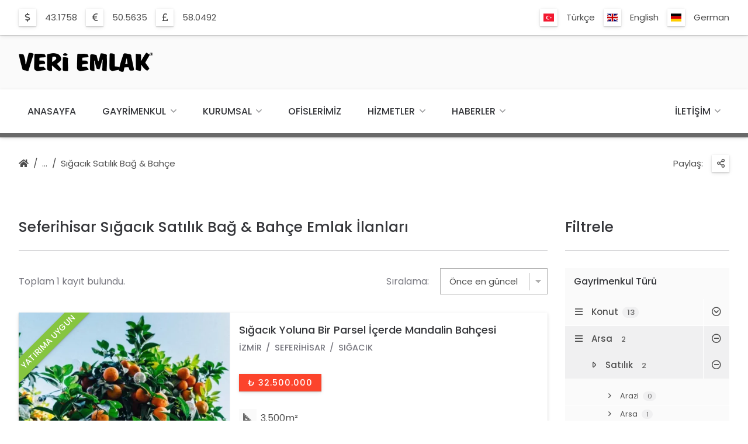

--- FILE ---
content_type: text/html; charset=UTF-8
request_url: https://www.veriemlak.com/tr/emlak/arsa-satilik-bag-bahce/izmir-seferihisar-sigacik/
body_size: 19496
content:
<!DOCTYPE html>
<html lang="tr" get-lang="tr" get-theme="theme/emlakweb-001/">

<head>
    
    <!-- =============================================
    Basic Page Needs
    ================================================== -->
    <meta charset="utf-8">
    <title>Seferihisar Sığacık Satılık Bağ & Bahçe emlak fiyatları ve Bağ & Bahçe emlak ilanları.</title>
    <meta name="description" content="Seferihisar Sığacık Satılık Bağ & Bahçe emlak ilanları ve fiyatları için tüm sonuçları inceleyebilir ve Bağ & Bahçe emlak ilanlarında aradığınız tüm Seferihisar Sığacık Satılık Bağ & Bahçe emlak ilanları ve fiyatları emlak ilanlarını görüntüleyebilirsiniz">
        
    <!-- =============================================
    Open Graph / Facebook
    ================================================== -->
    <meta property="og:type" content="website">
    <meta property="og:url" content="https://www.veriemlak.com/tr/emlak/arsa-satilik-bag-bahce/izmir-seferihisar-sigacik/">
    <meta property="og:title" content="Seferihisar Sığacık Satılık Bağ & Bahçe emlak fiyatları ve Bağ & Bahçe emlak ilanları.">
    <meta property="og:description" content="Seferihisar Sığacık Satılık Bağ & Bahçe emlak ilanları ve fiyatları için tüm sonuçları inceleyebilir ve Bağ & Bahçe emlak ilanlarında aradığınız tüm Seferihisar Sığacık Satılık Bağ & Bahçe emlak ilanları ve fiyatları emlak ilanlarını görüntüleyebilirsiniz">
    <meta property="og:image" content="https://www.veriemlak.com/tr/img-logo/l-64-logo.png">
    <meta property="og:image:width" content="1250" />
    <meta property="og:image:height" content="930" />

    <!-- =============================================
    Twitter
    ================================================== -->
    <meta property="twitter:card" content="summary_large_image">
    <meta property="twitter:url" content="https://www.veriemlak.com/tr/emlak/arsa-satilik-bag-bahce/izmir-seferihisar-sigacik/">
    <meta property="twitter:title" content="Seferihisar Sığacık Satılık Bağ & Bahçe emlak fiyatları ve Bağ & Bahçe emlak ilanları.">
    <meta property="twitter:description" content="Seferihisar Sığacık Satılık Bağ & Bahçe emlak ilanları ve fiyatları için tüm sonuçları inceleyebilir ve Bağ & Bahçe emlak ilanlarında aradığınız tüm Seferihisar Sığacık Satılık Bağ & Bahçe emlak ilanları ve fiyatları emlak ilanlarını görüntüleyebilirsiniz">
    <meta property="twitter:image" content="https://www.veriemlak.com/tr/img-logo/l-64-logo.png">
    
    <!-- =============================================
    Mobile Specific Metas
    ================================================== -->
    <meta name="viewport" content="width=device-width, initial-scale=1">

    <!-- =============================================
    Favicons
    ================================================== -->
    
    <link rel="icon" href="https://www.veriemlak.com/theme/emlakweb-001/image/favicon/favicon.ico?ver=1.2.15&r=10.2.165">
    
    <link rel="shortcut icon" href="https://www.veriemlak.com/theme/emlakweb-001/image/favicon/favicon.ico?ver=1.2.15&r=10.2.165">
    
    <meta name="msapplication-TileColor" content="#fafafa">
    <meta name="theme-color" content="#fafafa">

    <!-- =============================================
    CSS
    ================================================== -->
    <link rel="stylesheet" href="https://www.veriemlak.com/theme/emlakweb-001/css/colors.css?ver=1.2.15&r=10.2.165">
	<link rel="stylesheet" href="https://www.veriemlak.com/theme/emlakweb-001/css/colors/black-dimgray-01/colors.css?ver=1.2.15&r=10.2.165">
	<link rel="stylesheet" href="https://www.veriemlak.com/theme/emlakweb-001/css/font.css?ver=1.2.15&r=10.2.165">
	<link rel="stylesheet" href="https://www.veriemlak.com/theme/emlakweb-001/css/grid.css?ver=1.2.15&r=10.2.165">
	<link rel="stylesheet" href="https://www.veriemlak.com/theme/emlakweb-001/vendor/font-awesome/css/all.css?ver=1.2.15&r=10.2.165">
	<link rel="stylesheet" href="https://www.veriemlak.com/theme/emlakweb-001/vendor/flag-icon/css/flag-icon.css?ver=1.2.15&r=10.2.165">
	<link rel="stylesheet" href="https://www.veriemlak.com/theme/emlakweb-001/vendor/lightgallery/css/lightgallery-min.css?ver=1.2.15&r=10.2.165">
	<link rel="stylesheet" href="https://www.veriemlak.com/theme/emlakweb-001/vendor/owl-carousel/css/owl-carousel.css?ver=1.2.15&r=10.2.165">
	<link rel="stylesheet" href="https://www.veriemlak.com/theme/emlakweb-001/vendor/owl-carousel/css/owl-theme-default.css?ver=1.2.15&r=10.2.165">
	<link rel="stylesheet" href="https://www.veriemlak.com/theme/emlakweb-001/css/balloon.css?ver=1.2.15&r=10.2.165">
	<link rel="stylesheet" href="https://www.veriemlak.com/theme/emlakweb-001/css/base.css?ver=1.2.15&r=10.2.165">
	<link rel="stylesheet" href="https://www.veriemlak.com/theme/emlakweb-001/css/base-custom.css?ver=1.2.15&r=10.2.165">
	<link rel="stylesheet" href="https://www.veriemlak.com/theme/emlakweb-001/css/shortcode.css?ver=1.2.15&r=10.2.165">
	<link rel="stylesheet" href="https://www.veriemlak.com/theme/emlakweb-001/css/style.css?ver=1.2.15&r=10.2.165">
	    
    <!-- =============================================
    Scripts
    ================================================== -->
    <script type="text/javascript" src="https://www.veriemlak.com/theme/emlakweb-001/js/jquery-min.js?ver=1.2.15&r=10.2.165"></script>
	    
</head>
    

<body>    
    
    
    
    
	
<div class="body-root">  
        
        
    <div class="back-top"><a href="#" onclick="return false;" rel="nofollow"></a></div>
    
    
    <section class="section-header section-header-bar">
    <div class="header">

        <div class="container">                
            <div class="row">                    
                <div class="col s12 m6 l6 xl6 header-bar-exchange">

                    <div class="dir-icon">
                        <ul><li><div class="icon icon-usd"></div><div class="info"><span>43.1758</span></div></li><li><div class="icon icon-eur"></div><div class="info"><span>50.5635</span></div></li><li><div class="icon icon-gbp"></div><div class="info"><span>58.0492</span></div></li></ul>                    </div>

                </div>                    
                <div class="col s12 m6 l6 xl6 header-bar-shortmenu">
                    
                                        
                    <div class="dir-icon lang">
                    
                        <ul>
                            
                            <li><div class="icon"><i class="flag-icon flag-icon-tr"></i></div><div class="info"><span><a href="https://www.veriemlak.com/tr/emlak/arsa-satilik-bag-bahce/izmir-seferihisar-sigacik/1/?sort=date-za" title="Türkçe">Türkçe</a></span></li><li><div class="icon"><i class="flag-icon flag-icon-en"></i></div><div class="info"><span><a href="https://www.veriemlak.com/en/property/land-for-sale-vineyards-orchards/izmir-seferihisar-sigacik/1/?sort=date-za" title="English">English</a></span></li><li><div class="icon"><i class="flag-icon flag-icon-de"></i></div><div class="info"><span><a href="https://www.veriemlak.com/de/immobilien/land-zu-verkaufen-weinberg-garten/izmir-seferihisar-sigacik/1/?sort=date-za" title="German">German</a></span></li>                            
                        </ul>
                    
                    </div>
                    
                </div>                    
            </div>                
        </div>    

    </div> 
    </section>
    
    
    <section class="section-header section-header-logo">
    <div class="header">

        <div class="container">      
            <div class="row">
                <div class="col s6 m6 l4 xl4 header-logo">

                    <a href="https://www.veriemlak.com/tr/" class="logo"><img src="https://www.veriemlak.com/tr/img-logo/l-62-logo.png" class="responsive" alt="logo"></a>

                </div>
                <div class="col s6 m6 l8 xl8 header-contact">

                    <div class="dir-icon contact">

                        <ul></ul>
                    </div>

                </div>    
            </div>
        </div>

    </div>
    </section>
    
    
    <section class="section-header section-header-navigation">
    <div class="header">

        <div class="container">      
            <div class="row">
                <div class="col s12 m12 l12 xl12 header-navigation">

                    <div id="navigation-content" class="navigation-content">

                        <nav id="navigation" class="navigation">
                            <ul>

                                <li><a href="https://www.veriemlak.com/tr/" title="Anasayfa">Anasayfa</a></li><li><a href="https://www.veriemlak.com/tr/emlak/" title="Gayrimenkul">Gayrimenkul</a><span class="navigation-toggle"><a href="#" onclick="return false;" rel="nofollow"></a></span><ul><li><a href="https://www.veriemlak.com/tr/emlak/konut/" title="Konut">Konut<i class="total">237</i></a><span class="navigation-toggle"><a href="#" onclick="return false;" rel="nofollow"></a></span><ul><li><a href="https://www.veriemlak.com/tr/emlak/konut-satilik/" title="Satılık">Satılık<i class="total">198</i></a><span class="navigation-toggle"><a href="#" onclick="return false;" rel="nofollow"></a></span><ul><li><a href="https://www.veriemlak.com/tr/emlak/konut-satilik-daire/" title="Daire">Daire<i class="total">106</i></a></li><li><a href="https://www.veriemlak.com/tr/emlak/konut-satilik-ciftlik-evi/" title="Çiftlik Evi">Çiftlik Evi<i class="total">1</i></a></li><li><a href="https://www.veriemlak.com/tr/emlak/konut-satilik-komple-bina/" title="Komple Bina">Komple Bina<i class="total">2</i></a></li><li><a href="https://www.veriemlak.com/tr/emlak/konut-satilik-kosk-konak/" title="Köşk & Konak">Köşk & Konak<i class="total">1</i></a></li><li><a href="https://www.veriemlak.com/tr/emlak/konut-satilik-mustakil-ev/" title="Müstakil Ev">Müstakil Ev<i class="total">3</i></a></li><li><a href="https://www.veriemlak.com/tr/emlak/konut-satilik-villa/" title="Villa">Villa<i class="total">81</i></a></li><li><a href="https://www.veriemlak.com/tr/emlak/konut-satilik-yazlik/" title="Yazlık">Yazlık<i class="total">4</i></a></li></ul></li><li><a href="https://www.veriemlak.com/tr/emlak/konut-kiralik/" title="Kiralık">Kiralık<i class="total">39</i></a><span class="navigation-toggle"><a href="#" onclick="return false;" rel="nofollow"></a></span><ul><li><a href="https://www.veriemlak.com/tr/emlak/konut-kiralik-daire/" title="Daire">Daire<i class="total">34</i></a></li><li><a href="https://www.veriemlak.com/tr/emlak/konut-kiralik-daire-bahce-dubleksi/" title="Daire - Bahçe Dubleksi">Daire - Bahçe Dubleksi<i class="total">1</i></a></li><li><a href="https://www.veriemlak.com/tr/emlak/konut-kiralik-residence/" title="Residence">Residence<i class="total">1</i></a></li><li><a href="https://www.veriemlak.com/tr/emlak/konut-kiralik-villa/" title="Villa">Villa<i class="total">2</i></a></li><li><a href="https://www.veriemlak.com/tr/emlak/konut-kiralik-vip-villa/" title="Vip Villa">Vip Villa<i class="total">1</i></a></li></ul></li></ul></li><li><a href="https://www.veriemlak.com/tr/emlak/arsa/" title="Arsa">Arsa<i class="total">62</i></a><span class="navigation-toggle"><a href="#" onclick="return false;" rel="nofollow"></a></span><ul><li><a href="https://www.veriemlak.com/tr/emlak/arsa-satilik/" title="Satılık">Satılık<i class="total">62</i></a><span class="navigation-toggle"><a href="#" onclick="return false;" rel="nofollow"></a></span><ul><li><a href="https://www.veriemlak.com/tr/emlak/arsa-satilik-arazi/" title="Arazi">Arazi<i class="total">7</i></a></li><li><a href="https://www.veriemlak.com/tr/emlak/arsa-satilik-arsa/" title="Arsa">Arsa<i class="total">43</i></a></li><li><a href="https://www.veriemlak.com/tr/emlak/arsa-satilik-bag-bahce/" title="Bağ & Bahçe">Bağ & Bahçe<i class="total">4</i></a></li><li><a href="https://www.veriemlak.com/tr/emlak/arsa-satilik-tarla/" title="Tarla">Tarla<i class="total">8</i></a></li></ul></li></ul></li><li><a href="https://www.veriemlak.com/tr/emlak/isyeri/" title="İşyeri">İşyeri<i class="total">49</i></a><span class="navigation-toggle"><a href="#" onclick="return false;" rel="nofollow"></a></span><ul><li><a href="https://www.veriemlak.com/tr/emlak/isyeri-satilik/" title="Satılık">Satılık<i class="total">10</i></a><span class="navigation-toggle"><a href="#" onclick="return false;" rel="nofollow"></a></span><ul><li><a href="https://www.veriemlak.com/tr/emlak/isyeri-satilik-buro-ofis/" title="Büro & Ofis">Büro & Ofis<i class="total">1</i></a></li><li><a href="https://www.veriemlak.com/tr/emlak/isyeri-satilik-dukkan-magaza/" title="Dükkan & Mağaza">Dükkan & Mağaza<i class="total">8</i></a></li><li><a href="https://www.veriemlak.com/tr/emlak/isyeri-satilik-is-hani-kati-ofisi/" title="İş Hanı Katı & Ofisi">İş Hanı Katı & Ofisi<i class="total">1</i></a></li></ul></li><li><a href="https://www.veriemlak.com/tr/emlak/isyeri-kiralik/" title="Kiralık">Kiralık<i class="total">36</i></a><span class="navigation-toggle"><a href="#" onclick="return false;" rel="nofollow"></a></span><ul><li><a href="https://www.veriemlak.com/tr/emlak/isyeri-kiralik-buro-ofis/" title="Büro & Ofis">Büro & Ofis<i class="total">26</i></a></li><li><a href="https://www.veriemlak.com/tr/emlak/isyeri-kiralik-dukkan-magaza/" title="Dükkan & Mağaza">Dükkan & Mağaza<i class="total">9</i></a></li><li><a href="https://www.veriemlak.com/tr/emlak/isyeri-kiralik-is-hani-kati-ofisi/" title="İş Hanı Katı & Ofisi">İş Hanı Katı & Ofisi<i class="total">1</i></a></li></ul></li><li><a href="https://www.veriemlak.com/tr/emlak/isyeri-devren-kiralik/" title="Devren Kiralık">Devren Kiralık<i class="total">3</i></a><span class="navigation-toggle"><a href="#" onclick="return false;" rel="nofollow"></a></span><ul><li><a href="https://www.veriemlak.com/tr/emlak/isyeri-devren-kiralik-bufe/" title="Büfe">Büfe<i class="total">1</i></a></li><li><a href="https://www.veriemlak.com/tr/emlak/isyeri-devren-kiralik-buro-ofis/" title="Büro & Ofis">Büro & Ofis<i class="total">1</i></a></li><li><a href="https://www.veriemlak.com/tr/emlak/isyeri-devren-kiralik-kafe-bar/" title="Kafe & Bar">Kafe & Bar<i class="total">1</i></a></li></ul></li></ul></li></ul></li><li><a href="https://www.veriemlak.com/tr/kurumsal/" title="Kurumsal">Kurumsal</a><span class="navigation-toggle"><a href="#" onclick="return false;" rel="nofollow"></a></span><ul><li><a href="https://www.veriemlak.com/tr/hakkimizda/" title="Hakkımızda">Hakkımızda</a></li><li><a href="https://www.veriemlak.com/tr/iletisimde-kal/" title="İletişimde Kal!">İletişimde Kal!</a></li></ul></li><li><a href="https://www.veriemlak.com/tr/veri-emlak-ofisler-alsancak-seferihisar-loft-urkmez-guzelbahce-konak/" title="Ofislerimiz">Ofislerimiz</a></li><li><a href="https://www.veriemlak.com/tr/hizmetler/" title="Hizmetler">Hizmetler</a><span class="navigation-toggle"><a href="#" onclick="return false;" rel="nofollow"></a></span><ul><li><a href="https://www.veriemlak.com/tr/gayrimenkul-alim-satim/" title="Gayrimenkul Alım Satım">Gayrimenkul Alım Satım</a></li><li><a href="https://www.veriemlak.com/tr/portfoy-yonetimi/" title="Portföy Yönetimi">Portföy Yönetimi</a></li><li><a href="https://www.veriemlak.com/tr/yatirim-danismanligi/" title="Yatırım Danışmanlığı">Yatırım Danışmanlığı</a></li></ul></li><li><a href="https://www.veriemlak.com/tr/emlak-habeleri/" title="Haberler">Haberler</a><span class="navigation-toggle"><a href="#" onclick="return false;" rel="nofollow"></a></span><ul><li><a href="https://www.veriemlak.com/tr/emlak-rehberi/" title="Emlak Rehberi">Emlak Rehberi</a><span class="navigation-toggle"><a href="#" onclick="return false;" rel="nofollow"></a></span><ul><li><a href="https://www.veriemlak.com/tr/emlak-alim-satim-vergisi/" title="Emlak Alım Satım Vergisi">Emlak Alım Satım Vergisi</a></li><li><a href="https://www.veriemlak.com/tr/tapu-belgesinde-fotograf-nasil-olmalidir/" title="Tapu Belgesinde Fotoğraf Nasıl Olmalıdır?">Tapu Belgesinde Fotoğraf Nasıl Olmalıdır?</a></li><li><a href="https://www.veriemlak.com/tr/imar-plani-nedir/" title="İmar Planı Nedir?">İmar Planı Nedir?</a></li><li><a href="https://www.veriemlak.com/tr/ifraz-islemi-nedir/" title="İfraz İşlemi Nedir?">İfraz İşlemi Nedir?</a></li><li><a href="https://www.veriemlak.com/tr/cins-tashihi-nedir/" title="Cins Tashihi Nedir?">Cins Tashihi Nedir?</a></li><li><a href="https://www.veriemlak.com/tr/yapi-ruhsati-basvurusu-nasil-yapilir/" title="Yapı Ruhsatı Başvurusu Nasıl Yapılır?">Yapı Ruhsatı Başvurusu Nasıl Yapılır?</a></li><li><a href="https://www.veriemlak.com/tr/zorunlu-deprem-sigortasi-nedir/" title="Zorunlu Deprem Sigortası Nedir?">Zorunlu Deprem Sigortası Nedir?</a></li></ul></li><li><a href="https://www.veriemlak.com/tr/emlak-haberleri/" title="Emlak Haberleri">Emlak Haberleri</a><span class="navigation-toggle"><a href="#" onclick="return false;" rel="nofollow"></a></span><ul><li><a href="https://www.veriemlak.com/tr/konut-alim-satiminda-ekspertiz-raporu-gundemde-kacak-islemlerin-onune-gecilecek/" title="Konut Alım Satımında 'Ekspertiz Raporu' Gündemde! Kaçak İşlemlerin Önüne Geçilecek!">Konut Alım Satımında 'Ekspertiz Raporu' Gündemde! Kaçak İşlemlerin Önüne Geçilecek!</a></li><li><a href="https://www.veriemlak.com/tr/tapuda-elbirligi-nasil-bozulur/" title="Tapuda Elbirliği Nasıl Bozulur?">Tapuda Elbirliği Nasıl Bozulur?</a></li><li><a href="https://www.veriemlak.com/tr/hangi-tapuya-kredi-verilir/" title="Hangi Tapuya Kredi Verilir?">Hangi Tapuya Kredi Verilir?</a></li></ul></li></ul></li><li class="contact"><a href="https://www.veriemlak.com/tr/iletisimde-kal/" title="İletişim">İletişim</a><span class="navigation-toggle"><a href="#" onclick="return false;" rel="nofollow"></a></span><ul><li><a href="https://www.veriemlak.com/tr/iletisimde-kal/" title="İletişimde Kal!">İletişimde Kal!</a></li><li><a href="#form-sellproperty" title="Satın / Kiralayın" class="modal-link">Satın / Kiralayın</a></li><li><a href="#form-findproperty" title="Bana Emlak Bul" class="modal-link">Bana Emlak Bul</a></li></ul></li><li class="lang"><a href="#" onclick="return false;" rel="nofollow" title="Dil Seçimi"><i class="flag-icon flag-icon-tr"></i>Dil Seçimi</a><span class="navigation-toggle"><a href="#" onclick="return false;" rel="nofollow"></a></span><ul><li><a href="https://www.veriemlak.com/tr/emlak/arsa-satilik-bag-bahce/izmir-seferihisar-sigacik/1/?sort=date-za" title="Türkçe"><i class="flag-icon flag-icon-tr"></i>Türkçe</a></li><li><a href="https://www.veriemlak.com/en/property/land-for-sale-vineyards-orchards/izmir-seferihisar-sigacik/1/?sort=date-za" title="English"><i class="flag-icon flag-icon-en"></i>English</a></li><li><a href="https://www.veriemlak.com/de/immobilien/land-zu-verkaufen-weinberg-garten/izmir-seferihisar-sigacik/1/?sort=date-za" title="German"><i class="flag-icon flag-icon-de"></i>German</a></li></ul></li>
                            </ul>
                        </nav>

                    </div>

                    <div class="navigation-content-contact">

                        <nav class="navigation">
                            <ul>
                                
                                <li class="contact"><a href="https://www.veriemlak.com/tr/iletisimde-kal/" title="İletişim">İletişim</a><span class="navigation-toggle"><a href="#" onclick="return false;" rel="nofollow"></a></span><ul><li><a href="https://www.veriemlak.com/tr/iletisimde-kal/" title="İletişimde Kal!">İletişimde Kal!</a></li><li><a href="#form-sellproperty" title="Satın / Kiralayın" class="modal-link">Satın / Kiralayın</a></li><li><a href="#form-findproperty" title="Bana Emlak Bul" class="modal-link">Bana Emlak Bul</a></li></ul></li>                                
                            </ul>
                        </nav>

                    </div>

                </div>
            </div>
        </div>

    </div>
    </section>
    
    
    <section class="section-header section-header-mobile">    
        <div class="header-mobile">
            
            <div class="container">
                <div class="row">
                    <div class="col s9 m9 l9 xl9 header-mobile-logo">

                        <a href="https://www.veriemlak.com/tr/" class="logo"><img src="https://www.veriemlak.com/tr/img-logo/l-63-logo.png" class="responsive" alt="logo"></a>

                    </div>
                    <div class="col s3 m3 l3 xl3 header-mobile-navigation-button">

                        <nav id="navigation-button" class="navigation-button">
                            <ul>
                                <li><a href="#" onclick="return false;" rel="nofollow"></a>
                            </ul>
                        </nav>

                    </div>
                    <div class="col s12 m12 l12 xl12 header-mobile-navigation">

                        <div id="navigation-mobile-content" class="navigation-mobile-content"></div>

                    </div>
                </div>
            </div>
            
        </div>
    </section>       
        
        

    <section class="section-header section-header-dir">
    <div class="header-dir">

        <div class="container"> 
            <div class="row">
                <div class="col s8 m8 l6 xl6 header-dir-main">

                    <div class="row header-dir-nav">
                        <div class="col s12 m12 l12 xl12">

                            <div class="dir-nav">
                                <ul>
                                    <li class="home"><a href="https://www.veriemlak.com/tr/" title="Anasayfa"></a></li><li class="dir"><a href="#" onclick="return false;" rel="nofollow"></a><ul><li><a href="https://www.veriemlak.com/tr/emlak/" title="Gayrimenkul">Gayrimenkul</a></li><li><a href="https://www.veriemlak.com/tr/emlak/arsa/" title="Arsa">Arsa</a></li><li><a href="https://www.veriemlak.com/tr/emlak/arsa-satilik/" title="Satılık Arsa">Satılık Arsa</a></li><li><a href="https://www.veriemlak.com/tr/emlak/arsa-satilik-bag-bahce/" title="Satılık Bağ & Bahçe">Satılık Bağ & Bahçe</a></li><li><a href="https://www.veriemlak.com/tr/emlak/arsa-satilik-bag-bahce/izmir/" title="İzmir Satılık Bağ & Bahçe">İzmir Satılık Bağ & Bahçe</a></li><li><a href="https://www.veriemlak.com/tr/emlak/arsa-satilik-bag-bahce/izmir-seferihisar/" title="Seferihisar Satılık Bağ & Bahçe">Seferihisar Satılık Bağ & Bahçe</a></li><li><a href="https://www.veriemlak.com/tr/emlak/arsa-satilik-bag-bahce/izmir-seferihisar-sigacik/" title="Sığacık Satılık Bağ & Bahçe">Sığacık Satılık Bağ & Bahçe</a></li></ul></li><li><a href="https://www.veriemlak.com/tr/emlak/arsa-satilik-bag-bahce/izmir-seferihisar-sigacik/" title="Sığacık Satılık Bağ & Bahçe">Sığacık Satılık Bağ & Bahçe</a></li>                                </ul>
                            </div>

                        </div>
                    </div>
                    
                </div>                    
                <div class="col s4 m4 l6 xl6 header-dir-main">

                    <div class="row header-dir-icon">
                        <div class="col s12 m12 l12 xl12">

                            <div class="dir-icon">
                                <ul>
                                    <li class="share-title"><div class="info"><span>Paylaş:</span></div></li>
                                    <li><div class="icon icon-share"><a href="#" onclick="return false;" rel="nofollow" title="Paylas"></a></div>
                                        <ul><li><balloon data-balloon="Facebook" data-balloon-pos="left"><div class="icon icon-facebook"><a href="https://www.facebook.com/sharer.php?u=https%3A%2F%2Fwww.veriemlak.com%2Ftr%2Femlak%2Farsa-satilik-bag-bahce%2Fizmir-seferihisar-sigacik%2F" rel="external" title="Facebook" class="social-share-js"></a></div></balloon></li><li><balloon data-balloon="Twitter" data-balloon-pos="left"><div class="icon icon-twitter"><a href="https://twitter.com/intent/tweet?url=https%3A%2F%2Fwww.veriemlak.com%2Ftr%2Femlak%2Farsa-satilik-bag-bahce%2Fizmir-seferihisar-sigacik%2F&text=Seferihisar+S%C4%B1%C4%9Fac%C4%B1k+Sat%C4%B1l%C4%B1k+Ba%C4%9F+%26+Bah%C3%A7e+emlak+fiyatlar%C4%B1+ve+Ba%C4%9F+%26+Bah%C3%A7e+emlak+ilanlar%C4%B1." rel="external" title="Twitter" class="social-share-js"></a></div></balloon></li><li><balloon data-balloon="Whatsapp" data-balloon-pos="left"><div class="icon icon-whatsapp"><a href="https://api.whatsapp.com/send?phone=&text=https%3A%2F%2Fwww.veriemlak.com%2Ftr%2Femlak%2Farsa-satilik-bag-bahce%2Fizmir-seferihisar-sigacik%2F" rel="external" title="Whatsapp" class="social-share-js"></a></div></balloon></li><li><balloon data-balloon="Facebook Messenger" data-balloon-pos="left"><div class="icon icon-facebook-messenger"><a href="fb-messenger://share/?link=https%3A%2F%2Fwww.veriemlak.com%2Ftr%2Femlak%2Farsa-satilik-bag-bahce%2Fizmir-seferihisar-sigacik%2F" rel="external" title="Facebook Messenger" class="social-share-js"></a></div></balloon></li><li><balloon data-balloon="Linkedin" data-balloon-pos="left"><div class="icon icon-linkedin"><a href="https://www.linkedin.com/sharing/share-offsite/?url=https%3A%2F%2Fwww.veriemlak.com%2Ftr%2Femlak%2Farsa-satilik-bag-bahce%2Fizmir-seferihisar-sigacik%2F" rel="external" title="Linkedin" class="social-share-js"></a></div></balloon></li><li><balloon data-balloon="Pinterest" data-balloon-pos="left"><div class="icon icon-pinterest"><a href="https://pinterest.com/pin/create/button/?url=https%3A%2F%2Fwww.veriemlak.com%2Ftr%2Femlak%2Farsa-satilik-bag-bahce%2Fizmir-seferihisar-sigacik%2F" rel="external" title="Pinterest" class="social-share-js"></a></div></balloon></li></ul>                                    </li>
                                </ul>
                            </div>

                        </div>
                    </div>

                </div>            
            </div>
        </div>
        
    </div>
    </section>
    

    <section class="section-main">
    <div class="property-list">

        <div class="container"> 
            <div class="row">                
                <div class="col s12 m12 l8 xl9 property-main">

                    <div class="row property-list-title">
                        <div class="col s12 m12 l12 xl12">

                            <div class="title-divider">
                                <h1 class="title">Seferihisar Sığacık Satılık Bağ & Bahçe Emlak İlanları</h1>                                <div class="line"></div>
                            </div>

                        </div>
                    </div>

                    <div class="row property-list-sort">
                        <div class="col s12 m12 l12 xl12">
                                
                            <div class="sort-info">
                                Toplam 1 kayıt bulundu.                                  
                            </div>

                            <div class="sort-filter-button">
                                <a href="#filter-property-list" class="button yellow icon icon-property-filter modal-link" title="Filtrele">Filtrele</a>
                            </div>

                            <div class="sort-select">
                                <label for="sort">Sıralama:</label>
                                <select id="sort" name="sort" aria-label="Sıralama:" onchange="document.location.href = 'https://www.veriemlak.com/tr/emlak/arsa-satilik-bag-bahce/izmir-seferihisar-sigacik/?sort=date-za&sort=' + this.options[this.selectedIndex].value;">
                                    <option value="rank" >Akıllı sırala</option><option value="date-az" >Önce en eski</option><option value="date-za" selected="selected">Önce en güncel</option><option value="price-az" >Artan fiyat</option><option value="price-za" >Azalan fiyat</option><option value="m2-az" >Artan boyut m²</option><option value="m2-za" >Azalan boyut m²</option>                                </select>
                            </div>

                        </div>
                    </div>

                    
                        <div class="row property-list-content">

                                                            <div class="col s12 m12 l12 xl12">

                                    <div class="content-box details">

                                        <div class="box-left">
                                            <div class="box-image">
                                                <div class="box-image-caption">
                                                    <a href="https://www.veriemlak.com/tr/emlak/sigacik-yoluna-bir-parsel-icerde-mandalin-bahcesi/1128/detay/" title="Sığacık Yoluna Bir Parsel İçerde Mandalin Bahçesi"><picture><source media="(max-width: 550px)" data-srcset="https://www.veriemlak.com/tr/img-emlak/thumb@s-4203-sigacik-yoluna-bir-parsel-icerde-mandalin-bahcesi.webp">
                                                                                                     <source media="(max-width: 750px)" data-srcset="https://www.veriemlak.com/tr/img-emlak/thumb@m-4203-sigacik-yoluna-bir-parsel-icerde-mandalin-bahcesi.webp">
                                                                                                     <img src="https://www.veriemlak.com/tr/img-emlak/lazy@thumb@s-0-loading.webp" data-src="https://www.veriemlak.com/tr/img-emlak/thumb@s-4203-sigacik-yoluna-bir-parsel-icerde-mandalin-bahcesi.webp" class="lazyload" alt="Sığacık Yoluna Bir Parsel İçerde Mandalin Bahçesi"></picture></a>
                                                </div>
                                                
                                                <div class="box-label top-left"><span class="green">YATIRIMA UYGUN</span></div>
                                                                                                <div class="box-label bottom-right hover-show"><span class="soft">Emlak No: 1128</span></div>
                                                <div class="box-label bottom-right hover-hide"><span class="soft">Bağ & Bahçe - Satılık</span></div>
                                                                                            </div>
                                        </div>

                                        <div class="box-right">
                                            <div class="box-title">
                                                <h2><a href="https://www.veriemlak.com/tr/emlak/sigacik-yoluna-bir-parsel-icerde-mandalin-bahcesi/1128/detay/" title="Sığacık Yoluna Bir Parsel İçerde Mandalin Bahçesi">Sığacık Yoluna Bir Parsel İçerde Mandalin Bahçesi</a></h2>

                                                <div class="subtitle">
                                                    <span>İzmir</span><span>Seferihisar</span><span>Sığacık</span>                                                </div>
                                            </div>
                                            <div class="box-price">
                                                <span>₺ 32.500.000</span>
                                            </div>
                                            <div class="box-info">
                                                
                                                <span class="icon icon-property-m2"><balloon data-balloon="Toplam m²" data-balloon-pos="down">3.500m²</balloon></span>
                                            </div>
                                            <div class="box-desc">
                                                SEFERİHİSAR SIĞACIK YOLUNA 50 METRE
YANİ BİR PARSEL İÇERİDE SEFERİHİSAR MERKEZE
SIĞACIK MERKEZE YAKIN ELEKTRİK VE SUYU OLAN
KADASTRAL YOLA CEPHELİ  3500 M2 PARSEL
BÖLGEDE BU KONUMDA ÜÇ AYRI PARSEL ÜÇ AYRI TAPUSU OLAN
BU METRAJDA BAŞKADA BAHÇE OLMAYAN
BAHÇE İMARI ALABİLECEK KONUMDATÜM BELEDİYE ALT YAPI HİZMETLERİDEN
YARARLANABİLEN BÖLGEDE BAHÇE İÇİ YAPILA                                            </div>                                            
                                        </div>
                                        
                                        <div class="box-left box-footer">
                                            <div class="box-line"></div>
                                            <div class="box-account">
                                                <div class="box-account-image">
                                                    <picture><img src="https://www.veriemlak.com/tr/img-danisman/lazy@thumb@s-0-loading.webp" data-src="https://www.veriemlak.com/tr/img-danisman/thumb@s-52-seferihisar-ofisi.webp" class="lazyload" alt="Seferihisar Ofisi"></picture>
                                                </div>
                                                <div class="box-account-info">
                                                    <span class="title">Seferihisar Ofisi</span>
                                                    <span class="subtitle">
                                                        VERi EMLAK<br>                                                    </span>
                                                </div>
                                            </div>
                                        </div>
                                            
                                        <div class="box-right box-footer">                                           
                                            <div class="box-button-details">
                                                <a href="https://www.veriemlak.com/tr/emlak/sigacik-yoluna-bir-parsel-icerde-mandalin-bahcesi/1128/detay/" class="button soft scroll-link icon icon-property-detail" title="Detaylar">Detaylar</a>
                                            </div>
                                        </div>
                                        
                                    </div>

                                </div>
                            <div class="col s12 m12 l12 xl12"></div><div class="col s12 m12 l12 xl12"></div><div class="col s12 m12 l12 xl12"></div>
                        </div> 

                        <div class="row property-list-pages">
                            <div class="col s12 m12 l12 xl12">

                                <div class="pages">
                                    <div class="info">Toplam 1 sayfa içerisinde 1. sayfayı görmektesiniz.</div>

                                    <a href="#" onclick="return false;" rel="nofollow" class="current" title="Sayfa: 1">1</a>                                </div>

                            </div>
                        </div>

                    

                </div>
                <div class="col s12 m12 l4 xl3 property-side">

                    <div class="row side-filter-title">
                        <div class="col s12 m12 l12 xl12">

                            <div class="title-divider">
                                <h3 class="title">Filtrele</h3>
                                <div class="line"></div>
                            </div>

                        </div>
                    </div>
                    
                    <div class="row side-filter-content">
                        <div class="col s12 m12 l12 xl12">

                            <div id="list-filter-content" class="list-filter-content">
                                
                            <form id="sidefilterForm" name="sidefilterForm" method="get" class="remove-empty-get" action="https://www.veriemlak.com/tr/emlak/arsa-satilik-bag-bahce/izmir-seferihisar-sigacik/" autocomplete="off">
                            <input type="hidden" name="sort" value="date-za" />
                            <input type="submit"/>

                            <div class="list-filter">

                                <div class="filter-section">
                            <div class="section">
                                <a href="https://www.veriemlak.com/tr/emlak/izmir-seferihisar-sigacik/?sort=date-za" title="Gayrimenkul Türü">Gayrimenkul Türü</a><span class="minus"><a href="#" onclick="return false;" rel="nofollow"></a></span>
                            </div>
                            <div class="option open"><div class="nav"><ul class="open"><li ><a href="https://www.veriemlak.com/tr/emlak/konut/izmir-seferihisar-sigacik/?sort=date-za" title="Konut">Konut<i class="total">13</i></a><span class="navigation-toggle "><a href="#" onclick="return false;" rel="nofollow"></a></span><ul ><li ><a href="https://www.veriemlak.com/tr/emlak/konut-satilik/izmir-seferihisar-sigacik/?sort=date-za" title="Satılık">Satılık<i class="total">12</i></a><span class="navigation-toggle "><a href="#" onclick="return false;" rel="nofollow"></a></span><ul ><li ><a href="https://www.veriemlak.com/tr/emlak/konut-satilik-daire/izmir-seferihisar-sigacik/?sort=date-za" title="Daire">Daire<i class="total">5</i></a></li><li ><a href="https://www.veriemlak.com/tr/emlak/konut-satilik-ciftlik-evi/izmir-seferihisar-sigacik/?sort=date-za" title="Çiftlik Evi">Çiftlik Evi<i class="total">0</i></a></li><li ><a href="https://www.veriemlak.com/tr/emlak/konut-satilik-komple-bina/izmir-seferihisar-sigacik/?sort=date-za" title="Komple Bina">Komple Bina<i class="total">0</i></a></li><li ><a href="https://www.veriemlak.com/tr/emlak/konut-satilik-kosk-konak/izmir-seferihisar-sigacik/?sort=date-za" title="Köşk & Konak">Köşk & Konak<i class="total">1</i></a></li><li ><a href="https://www.veriemlak.com/tr/emlak/konut-satilik-mustakil-ev/izmir-seferihisar-sigacik/?sort=date-za" title="Müstakil Ev">Müstakil Ev<i class="total">1</i></a></li><li ><a href="https://www.veriemlak.com/tr/emlak/konut-satilik-villa/izmir-seferihisar-sigacik/?sort=date-za" title="Villa">Villa<i class="total">5</i></a></li><li ><a href="https://www.veriemlak.com/tr/emlak/konut-satilik-yazlik/izmir-seferihisar-sigacik/?sort=date-za" title="Yazlık">Yazlık<i class="total">0</i></a></li></ul></li><li ><a href="https://www.veriemlak.com/tr/emlak/konut-kiralik/izmir-seferihisar-sigacik/?sort=date-za" title="Kiralık">Kiralık<i class="total">1</i></a><span class="navigation-toggle "><a href="#" onclick="return false;" rel="nofollow"></a></span><ul ><li ><a href="https://www.veriemlak.com/tr/emlak/konut-kiralik-daire/izmir-seferihisar-sigacik/?sort=date-za" title="Daire">Daire<i class="total">0</i></a></li><li ><a href="https://www.veriemlak.com/tr/emlak/konut-kiralik-daire-bahce-dubleksi/izmir-seferihisar-sigacik/?sort=date-za" title="Daire - Bahçe Dubleksi">Daire - Bahçe Dubleksi<i class="total">0</i></a></li><li ><a href="https://www.veriemlak.com/tr/emlak/konut-kiralik-residence/izmir-seferihisar-sigacik/?sort=date-za" title="Residence">Residence<i class="total">0</i></a></li><li ><a href="https://www.veriemlak.com/tr/emlak/konut-kiralik-villa/izmir-seferihisar-sigacik/?sort=date-za" title="Villa">Villa<i class="total">1</i></a></li><li ><a href="https://www.veriemlak.com/tr/emlak/konut-kiralik-vip-villa/izmir-seferihisar-sigacik/?sort=date-za" title="Vip Villa">Vip Villa<i class="total">0</i></a></li></ul></li></ul></li><li class="active"><a href="https://www.veriemlak.com/tr/emlak/arsa/izmir-seferihisar-sigacik/?sort=date-za" title="Arsa">Arsa<i class="total">2</i></a><span class="navigation-toggle minus"><a href="#" onclick="return false;" rel="nofollow"></a></span><ul class="open"><li class="active"><a href="https://www.veriemlak.com/tr/emlak/arsa-satilik/izmir-seferihisar-sigacik/?sort=date-za" title="Satılık">Satılık<i class="total">2</i></a><span class="navigation-toggle minus"><a href="#" onclick="return false;" rel="nofollow"></a></span><ul class="open"><li ><a href="https://www.veriemlak.com/tr/emlak/arsa-satilik-arazi/izmir-seferihisar-sigacik/?sort=date-za" title="Arazi">Arazi<i class="total">0</i></a></li><li ><a href="https://www.veriemlak.com/tr/emlak/arsa-satilik-arsa/izmir-seferihisar-sigacik/?sort=date-za" title="Arsa">Arsa<i class="total">1</i></a></li><li class="active"><a href="https://www.veriemlak.com/tr/emlak/arsa-satilik-bag-bahce/izmir-seferihisar-sigacik/?sort=date-za" title="Bağ & Bahçe">Bağ & Bahçe<i class="total">1</i></a></li><li ><a href="https://www.veriemlak.com/tr/emlak/arsa-satilik-tarla/izmir-seferihisar-sigacik/?sort=date-za" title="Tarla">Tarla<i class="total">0</i></a></li></ul></li></ul></li><li ><a href="https://www.veriemlak.com/tr/emlak/isyeri/izmir-seferihisar-sigacik/?sort=date-za" title="İşyeri">İşyeri<i class="total">0</i></a><span class="navigation-toggle "><a href="#" onclick="return false;" rel="nofollow"></a></span><ul ><li ><a href="https://www.veriemlak.com/tr/emlak/isyeri-satilik/izmir-seferihisar-sigacik/?sort=date-za" title="Satılık">Satılık<i class="total">0</i></a><span class="navigation-toggle "><a href="#" onclick="return false;" rel="nofollow"></a></span><ul ><li ><a href="https://www.veriemlak.com/tr/emlak/isyeri-satilik-buro-ofis/izmir-seferihisar-sigacik/?sort=date-za" title="Büro & Ofis">Büro & Ofis<i class="total">0</i></a></li><li ><a href="https://www.veriemlak.com/tr/emlak/isyeri-satilik-dukkan-magaza/izmir-seferihisar-sigacik/?sort=date-za" title="Dükkan & Mağaza">Dükkan & Mağaza<i class="total">0</i></a></li><li ><a href="https://www.veriemlak.com/tr/emlak/isyeri-satilik-is-hani-kati-ofisi/izmir-seferihisar-sigacik/?sort=date-za" title="İş Hanı Katı & Ofisi">İş Hanı Katı & Ofisi<i class="total">0</i></a></li></ul></li><li ><a href="https://www.veriemlak.com/tr/emlak/isyeri-kiralik/izmir-seferihisar-sigacik/?sort=date-za" title="Kiralık">Kiralık<i class="total">0</i></a><span class="navigation-toggle "><a href="#" onclick="return false;" rel="nofollow"></a></span><ul ><li ><a href="https://www.veriemlak.com/tr/emlak/isyeri-kiralik-buro-ofis/izmir-seferihisar-sigacik/?sort=date-za" title="Büro & Ofis">Büro & Ofis<i class="total">0</i></a></li><li ><a href="https://www.veriemlak.com/tr/emlak/isyeri-kiralik-dukkan-magaza/izmir-seferihisar-sigacik/?sort=date-za" title="Dükkan & Mağaza">Dükkan & Mağaza<i class="total">0</i></a></li><li ><a href="https://www.veriemlak.com/tr/emlak/isyeri-kiralik-is-hani-kati-ofisi/izmir-seferihisar-sigacik/?sort=date-za" title="İş Hanı Katı & Ofisi">İş Hanı Katı & Ofisi<i class="total">0</i></a></li></ul></li><li ><a href="https://www.veriemlak.com/tr/emlak/isyeri-devren-kiralik/izmir-seferihisar-sigacik/?sort=date-za" title="Devren Kiralık">Devren Kiralık<i class="total">0</i></a><span class="navigation-toggle "><a href="#" onclick="return false;" rel="nofollow"></a></span><ul ><li ><a href="https://www.veriemlak.com/tr/emlak/isyeri-devren-kiralik-bufe/izmir-seferihisar-sigacik/?sort=date-za" title="Büfe">Büfe<i class="total">0</i></a></li><li ><a href="https://www.veriemlak.com/tr/emlak/isyeri-devren-kiralik-buro-ofis/izmir-seferihisar-sigacik/?sort=date-za" title="Büro & Ofis">Büro & Ofis<i class="total">0</i></a></li><li ><a href="https://www.veriemlak.com/tr/emlak/isyeri-devren-kiralik-kafe-bar/izmir-seferihisar-sigacik/?sort=date-za" title="Kafe & Bar">Kafe & Bar<i class="total">0</i></a></li></ul></li></ul></li></ul></div></div></div>
                                <div class="filter-section">
                                    <div class="section">
                                        <a href="#" onclick="return false;" rel="nofollow">Adres</a>
                                        <span class="minus"><a href="#" onclick="return false;" rel="nofollow"></a></span>
                                    </div>
                                    <div class="option open">
                                        <div class="content">
                                            <select id="area-city" name="area-city" aria-label="Şehir Seçin" area-id="38417"></select>
                                        </div>
                                        <div class="content">                                            
                                            <select id="area-county" name="area-county" aria-label="İlçe Seçin" area-id="39587"></select>
                                        </div>
                                    </div>
                                                                        <div id="area-district" class="area-district" area-id="[39599]"></div>
                                                                    </div>

                                <div class="filter-section">
                                    <div class="section">
                                        <a href="#" onclick="return false;" rel="nofollow">Fiyat Aralığı</a>
                                        <span class="minus"><a href="#" onclick="return false;" rel="nofollow"></a></span>
                                    </div>
                                    <div class="option open">
                                        <div class="content"><input id="price-min" name="price-min" type="number" min="0" max="100000000" aria-label="Min. Fiyat" value="" placeholder="Min. Fiyat" onkeypress="return isNumberKey(event)"/></div>

                                        <div class="content"><input id="price-max" name="price-max" type="number" min="0" max="100000000" aria-label="Max. Fiyat" value="" placeholder="Max. Fiyat" onkeypress="return isNumberKey(event)"/></div>

                                        <div class="content">
                                            <select id="price-type" name="price-type" aria-label="Fiyat Türü">
                                                <option value="tl" selected="selected">Türk lirası</option><option value="usd" >Amerikan doları</option><option value="eur" >Avro</option><option value="gbp" >İngiliz sterlini</option>                                            </select>
                                        </div>
                                    </div>
                                </div>

                                <div class="filter-section">
                                    <div class="section">
                                        <a href="#" onclick="return false;" rel="nofollow">Toplam m² Aralığı</a>
                                        <span class="minus"><a href="#" onclick="return false;" rel="nofollow"></a></span>
                                    </div>
                                    <div class="option open">
                                        <div class="content"><input id="m2-min" name="m2-min" type="number" min="0" max="100000000" aria-label="Min. Toplam m²" value="" placeholder="Min. Toplam m²" onkeypress="return isNumberKey(event)"/></div>

                                        <div class="content"><input id="m2-max" name="m2-max" type="number" min="0" max="100000000" aria-label="Max. Toplam m²" value="" placeholder="Max. Toplam m²" onkeypress="return isNumberKey(event)"/></div>
                                    </div>
                                </div>

                                <div class="filter-section">
                            <div class="section ">
                                <a href="#" onclick="return false;" rel="nofollow">İmar Durumu</a>
                                <span ><a href="#" onclick="return false;" rel="nofollow"></a></span>
                            </div><div class="option ">
                        <div class="content"><label for="filter-property-info-152-153"><input id="filter-property-info-152-153" name="filter-property-info-152-153" type="checkbox" aria-label="Ada" value="1" >Ada</label><label for="filter-property-info-152-154"><input id="filter-property-info-152-154" name="filter-property-info-152-154" type="checkbox" aria-label="A-Lejantlı" value="1" >A-Lejantlı</label><label for="filter-property-info-152-155"><input id="filter-property-info-152-155" name="filter-property-info-152-155" type="checkbox" aria-label="Bağ & Bahçe" value="1" >Bağ & Bahçe</label><label for="filter-property-info-152-156"><input id="filter-property-info-152-156" name="filter-property-info-152-156" type="checkbox" aria-label="Depo & Antrepo" value="1" >Depo & Antrepo</label><label for="filter-property-info-152-157"><input id="filter-property-info-152-157" name="filter-property-info-152-157" type="checkbox" aria-label="Eğitim" value="1" >Eğitim</label><label for="filter-property-info-152-158"><input id="filter-property-info-152-158" name="filter-property-info-152-158" type="checkbox" aria-label="Enerji Depolama" value="1" >Enerji Depolama</label><label for="filter-property-info-152-159"><input id="filter-property-info-152-159" name="filter-property-info-152-159" type="checkbox" aria-label="Konut" value="1" >Konut</label><label for="filter-property-info-152-160"><input id="filter-property-info-152-160" name="filter-property-info-152-160" type="checkbox" aria-label="Muhtelif" value="1" >Muhtelif</label><label for="filter-property-info-152-161"><input id="filter-property-info-152-161" name="filter-property-info-152-161" type="checkbox" aria-label="Özel Kullanım" value="1" >Özel Kullanım</label><label for="filter-property-info-152-162"><input id="filter-property-info-152-162" name="filter-property-info-152-162" type="checkbox" aria-label="Sağlık" value="1" >Sağlık</label><label for="filter-property-info-152-163"><input id="filter-property-info-152-163" name="filter-property-info-152-163" type="checkbox" aria-label="Sanayi" value="1" >Sanayi</label><label for="filter-property-info-152-164"><input id="filter-property-info-152-164" name="filter-property-info-152-164" type="checkbox" aria-label="Sera" value="1" >Sera</label><label for="filter-property-info-152-165"><input id="filter-property-info-152-165" name="filter-property-info-152-165" type="checkbox" aria-label="Sit Alanı" value="1" >Sit Alanı</label><label for="filter-property-info-152-166"><input id="filter-property-info-152-166" name="filter-property-info-152-166" type="checkbox" aria-label="Spor Alanı" value="1" >Spor Alanı</label><label for="filter-property-info-152-167"><input id="filter-property-info-152-167" name="filter-property-info-152-167" type="checkbox" aria-label="Tarla" value="1" >Tarla</label><label for="filter-property-info-152-467"><input id="filter-property-info-152-467" name="filter-property-info-152-467" type="checkbox" aria-label="Tercihli Alan" value="1" >Tercihli Alan</label><label for="filter-property-info-152-168"><input id="filter-property-info-152-168" name="filter-property-info-152-168" type="checkbox" aria-label="Ticari" value="1" >Ticari</label><label for="filter-property-info-152-169"><input id="filter-property-info-152-169" name="filter-property-info-152-169" type="checkbox" aria-label="Ticari Konut" value="1" >Ticari Konut</label><label for="filter-property-info-152-170"><input id="filter-property-info-152-170" name="filter-property-info-152-170" type="checkbox" aria-label="Toplu Konut" value="1" >Toplu Konut</label><label for="filter-property-info-152-171"><input id="filter-property-info-152-171" name="filter-property-info-152-171" type="checkbox" aria-label="Turizm" value="1" >Turizm</label><label for="filter-property-info-152-172"><input id="filter-property-info-152-172" name="filter-property-info-152-172" type="checkbox" aria-label="Villa" value="1" >Villa</label><label for="filter-property-info-152-173"><input id="filter-property-info-152-173" name="filter-property-info-152-173" type="checkbox" aria-label="Zeytinlik" value="1" >Zeytinlik</label></div></div></div><div class="filter-section">
                            <div class="section ">
                                <a href="#" onclick="return false;" rel="nofollow">Kaks - Emsal</a>
                                <span ><a href="#" onclick="return false;" rel="nofollow"></a></span>
                            </div><div class="option ">
                        <div class="content"><label for="filter-property-info-174-175"><input id="filter-property-info-174-175" name="filter-property-info-174-175" type="checkbox" aria-label="% 0.25 / 0.60" value="1" >% 0.25 / 0.60</label><label for="filter-property-info-174-176"><input id="filter-property-info-174-176" name="filter-property-info-174-176" type="checkbox" aria-label="% 0.25 / 0.80" value="1" >% 0.25 / 0.80</label><label for="filter-property-info-174-177"><input id="filter-property-info-174-177" name="filter-property-info-174-177" type="checkbox" aria-label="% 0.30" value="1" >% 0.30</label><label for="filter-property-info-174-178"><input id="filter-property-info-174-178" name="filter-property-info-174-178" type="checkbox" aria-label="% 0.35 / 1.05" value="1" >% 0.35 / 1.05</label><label for="filter-property-info-174-179"><input id="filter-property-info-174-179" name="filter-property-info-174-179" type="checkbox" aria-label="% 3" value="1" >% 3</label><label for="filter-property-info-174-180"><input id="filter-property-info-174-180" name="filter-property-info-174-180" type="checkbox" aria-label="% 5" value="1" >% 5</label><label for="filter-property-info-174-181"><input id="filter-property-info-174-181" name="filter-property-info-174-181" type="checkbox" aria-label="% 5 / 10" value="1" >% 5 / 10</label><label for="filter-property-info-174-182"><input id="filter-property-info-174-182" name="filter-property-info-174-182" type="checkbox" aria-label="% 7.5 / 15" value="1" >% 7.5 / 15</label><label for="filter-property-info-174-183"><input id="filter-property-info-174-183" name="filter-property-info-174-183" type="checkbox" aria-label="% 10 / 20" value="1" >% 10 / 20</label><label for="filter-property-info-174-184"><input id="filter-property-info-174-184" name="filter-property-info-174-184" type="checkbox" aria-label="% 10 / 30" value="1" >% 10 / 30</label><label for="filter-property-info-174-185"><input id="filter-property-info-174-185" name="filter-property-info-174-185" type="checkbox" aria-label="% 15" value="1" >% 15</label><label for="filter-property-info-174-186"><input id="filter-property-info-174-186" name="filter-property-info-174-186" type="checkbox" aria-label="% 15 / 30" value="1" >% 15 / 30</label><label for="filter-property-info-174-187"><input id="filter-property-info-174-187" name="filter-property-info-174-187" type="checkbox" aria-label="% 15 / 35" value="1" >% 15 / 35</label><label for="filter-property-info-174-188"><input id="filter-property-info-174-188" name="filter-property-info-174-188" type="checkbox" aria-label="% 20" value="1" >% 20</label><label for="filter-property-info-174-189"><input id="filter-property-info-174-189" name="filter-property-info-174-189" type="checkbox" aria-label="% 20 / 40" value="1" >% 20 / 40</label><label for="filter-property-info-174-190"><input id="filter-property-info-174-190" name="filter-property-info-174-190" type="checkbox" aria-label="% 20 / 60" value="1" >% 20 / 60</label><label for="filter-property-info-174-191"><input id="filter-property-info-174-191" name="filter-property-info-174-191" type="checkbox" aria-label="% 20 / 80" value="1" >% 20 / 80</label><label for="filter-property-info-174-192"><input id="filter-property-info-174-192" name="filter-property-info-174-192" type="checkbox" aria-label="% 25 / 40" value="1" >% 25 / 40</label><label for="filter-property-info-174-193"><input id="filter-property-info-174-193" name="filter-property-info-174-193" type="checkbox" aria-label="% 25 / 50" value="1" >% 25 / 50</label><label for="filter-property-info-174-194"><input id="filter-property-info-174-194" name="filter-property-info-174-194" type="checkbox" aria-label="% 25 / 75" value="1" >% 25 / 75</label><label for="filter-property-info-174-195"><input id="filter-property-info-174-195" name="filter-property-info-174-195" type="checkbox" aria-label="% 25 / 100" value="1" >% 25 / 100</label><label for="filter-property-info-174-196"><input id="filter-property-info-174-196" name="filter-property-info-174-196" type="checkbox" aria-label="% 25 / 125" value="1" >% 25 / 125</label><label for="filter-property-info-174-197"><input id="filter-property-info-174-197" name="filter-property-info-174-197" type="checkbox" aria-label="% 27 / 80" value="1" >% 27 / 80</label><label for="filter-property-info-174-198"><input id="filter-property-info-174-198" name="filter-property-info-174-198" type="checkbox" aria-label="% 30 / 60" value="1" >% 30 / 60</label><label for="filter-property-info-174-199"><input id="filter-property-info-174-199" name="filter-property-info-174-199" type="checkbox" aria-label="% 30 / 90" value="1" >% 30 / 90</label><label for="filter-property-info-174-200"><input id="filter-property-info-174-200" name="filter-property-info-174-200" type="checkbox" aria-label="% 35 / 80" value="1" >% 35 / 80</label><label for="filter-property-info-174-201"><input id="filter-property-info-174-201" name="filter-property-info-174-201" type="checkbox" aria-label="% 40" value="1" >% 40</label><label for="filter-property-info-174-202"><input id="filter-property-info-174-202" name="filter-property-info-174-202" type="checkbox" aria-label="% 40 / 50" value="1" >% 40 / 50</label><label for="filter-property-info-174-203"><input id="filter-property-info-174-203" name="filter-property-info-174-203" type="checkbox" aria-label="% 40 / 80" value="1" >% 40 / 80</label><label for="filter-property-info-174-204"><input id="filter-property-info-174-204" name="filter-property-info-174-204" type="checkbox" aria-label="% 40 / 120" value="1" >% 40 / 120</label><label for="filter-property-info-174-205"><input id="filter-property-info-174-205" name="filter-property-info-174-205" type="checkbox" aria-label="% 45" value="1" >% 45</label><label for="filter-property-info-174-206"><input id="filter-property-info-174-206" name="filter-property-info-174-206" type="checkbox" aria-label="% 50" value="1" >% 50</label><label for="filter-property-info-174-207"><input id="filter-property-info-174-207" name="filter-property-info-174-207" type="checkbox" aria-label="% 70" value="1" >% 70</label><label for="filter-property-info-174-208"><input id="filter-property-info-174-208" name="filter-property-info-174-208" type="checkbox" aria-label="0.20" value="1" >0.20</label><label for="filter-property-info-174-209"><input id="filter-property-info-174-209" name="filter-property-info-174-209" type="checkbox" aria-label="0.25" value="1" >0.25</label><label for="filter-property-info-174-210"><input id="filter-property-info-174-210" name="filter-property-info-174-210" type="checkbox" aria-label="0.30" value="1" >0.30</label><label for="filter-property-info-174-211"><input id="filter-property-info-174-211" name="filter-property-info-174-211" type="checkbox" aria-label="0.40" value="1" >0.40</label><label for="filter-property-info-174-212"><input id="filter-property-info-174-212" name="filter-property-info-174-212" type="checkbox" aria-label="0.50" value="1" >0.50</label><label for="filter-property-info-174-213"><input id="filter-property-info-174-213" name="filter-property-info-174-213" type="checkbox" aria-label="0.60" value="1" >0.60</label><label for="filter-property-info-174-214"><input id="filter-property-info-174-214" name="filter-property-info-174-214" type="checkbox" aria-label="0.90" value="1" >0.90</label><label for="filter-property-info-174-215"><input id="filter-property-info-174-215" name="filter-property-info-174-215" type="checkbox" aria-label="0.95" value="1" >0.95</label><label for="filter-property-info-174-216"><input id="filter-property-info-174-216" name="filter-property-info-174-216" type="checkbox" aria-label="1.0" value="1" >1.0</label><label for="filter-property-info-174-217"><input id="filter-property-info-174-217" name="filter-property-info-174-217" type="checkbox" aria-label="1.10" value="1" >1.10</label><label for="filter-property-info-174-218"><input id="filter-property-info-174-218" name="filter-property-info-174-218" type="checkbox" aria-label="1.20" value="1" >1.20</label><label for="filter-property-info-174-219"><input id="filter-property-info-174-219" name="filter-property-info-174-219" type="checkbox" aria-label="1.25" value="1" >1.25</label><label for="filter-property-info-174-229"><input id="filter-property-info-174-229" name="filter-property-info-174-229" type="checkbox" aria-label="1.30" value="1" >1.30</label><label for="filter-property-info-174-220"><input id="filter-property-info-174-220" name="filter-property-info-174-220" type="checkbox" aria-label="1.35" value="1" >1.35</label><label for="filter-property-info-174-221"><input id="filter-property-info-174-221" name="filter-property-info-174-221" type="checkbox" aria-label="1.40" value="1" >1.40</label><label for="filter-property-info-174-222"><input id="filter-property-info-174-222" name="filter-property-info-174-222" type="checkbox" aria-label="1.45" value="1" >1.45</label><label for="filter-property-info-174-223"><input id="filter-property-info-174-223" name="filter-property-info-174-223" type="checkbox" aria-label="1.50" value="1" >1.50</label><label for="filter-property-info-174-224"><input id="filter-property-info-174-224" name="filter-property-info-174-224" type="checkbox" aria-label="1.55" value="1" >1.55</label><label for="filter-property-info-174-225"><input id="filter-property-info-174-225" name="filter-property-info-174-225" type="checkbox" aria-label="1.60" value="1" >1.60</label><label for="filter-property-info-174-226"><input id="filter-property-info-174-226" name="filter-property-info-174-226" type="checkbox" aria-label="1.75" value="1" >1.75</label><label for="filter-property-info-174-227"><input id="filter-property-info-174-227" name="filter-property-info-174-227" type="checkbox" aria-label="1.80" value="1" >1.80</label><label for="filter-property-info-174-228"><input id="filter-property-info-174-228" name="filter-property-info-174-228" type="checkbox" aria-label="1.90" value="1" >1.90</label><label for="filter-property-info-174-230"><input id="filter-property-info-174-230" name="filter-property-info-174-230" type="checkbox" aria-label="2.0" value="1" >2.0</label><label for="filter-property-info-174-231"><input id="filter-property-info-174-231" name="filter-property-info-174-231" type="checkbox" aria-label="2.07" value="1" >2.07</label><label for="filter-property-info-174-232"><input id="filter-property-info-174-232" name="filter-property-info-174-232" type="checkbox" aria-label="2.10" value="1" >2.10</label><label for="filter-property-info-174-233"><input id="filter-property-info-174-233" name="filter-property-info-174-233" type="checkbox" aria-label="2.15" value="1" >2.15</label><label for="filter-property-info-174-234"><input id="filter-property-info-174-234" name="filter-property-info-174-234" type="checkbox" aria-label="2.30" value="1" >2.30</label><label for="filter-property-info-174-235"><input id="filter-property-info-174-235" name="filter-property-info-174-235" type="checkbox" aria-label="2.80" value="1" >2.80</label><label for="filter-property-info-174-236"><input id="filter-property-info-174-236" name="filter-property-info-174-236" type="checkbox" aria-label="3.0" value="1" >3.0</label><label for="filter-property-info-174-237"><input id="filter-property-info-174-237" name="filter-property-info-174-237" type="checkbox" aria-label="3.20" value="1" >3.20</label></div></div></div><div class="filter-section">
                            <div class="section ">
                                <a href="#" onclick="return false;" rel="nofollow">Gabari - Metre</a>
                                <span ><a href="#" onclick="return false;" rel="nofollow"></a></span>
                            </div><div class="option ">
                        <div class="content"><label for="filter-property-info-238-239"><input id="filter-property-info-238-239" name="filter-property-info-238-239" type="checkbox" aria-label="3.50" value="1" >3.50</label><label for="filter-property-info-238-240"><input id="filter-property-info-238-240" name="filter-property-info-238-240" type="checkbox" aria-label="6.50" value="1" >6.50</label><label for="filter-property-info-238-241"><input id="filter-property-info-238-241" name="filter-property-info-238-241" type="checkbox" aria-label="9.50" value="1" >9.50</label><label for="filter-property-info-238-242"><input id="filter-property-info-238-242" name="filter-property-info-238-242" type="checkbox" aria-label="11.50" value="1" >11.50</label><label for="filter-property-info-238-243"><input id="filter-property-info-238-243" name="filter-property-info-238-243" type="checkbox" aria-label="12.50" value="1" >12.50</label><label for="filter-property-info-238-244"><input id="filter-property-info-238-244" name="filter-property-info-238-244" type="checkbox" aria-label="14.50" value="1" >14.50</label><label for="filter-property-info-238-245"><input id="filter-property-info-238-245" name="filter-property-info-238-245" type="checkbox" aria-label="15.50" value="1" >15.50</label><label for="filter-property-info-238-246"><input id="filter-property-info-238-246" name="filter-property-info-238-246" type="checkbox" aria-label="18.50" value="1" >18.50</label><label for="filter-property-info-238-247"><input id="filter-property-info-238-247" name="filter-property-info-238-247" type="checkbox" aria-label="21.50" value="1" >21.50</label><label for="filter-property-info-238-248"><input id="filter-property-info-238-248" name="filter-property-info-238-248" type="checkbox" aria-label="24.50" value="1" >24.50</label><label for="filter-property-info-238-249"><input id="filter-property-info-238-249" name="filter-property-info-238-249" type="checkbox" aria-label="27.50" value="1" >27.50</label><label for="filter-property-info-238-250"><input id="filter-property-info-238-250" name="filter-property-info-238-250" type="checkbox" aria-label="30.50" value="1" >30.50</label><label for="filter-property-info-238-251"><input id="filter-property-info-238-251" name="filter-property-info-238-251" type="checkbox" aria-label="Serbest" value="1" >Serbest</label></div></div></div><div class="filter-section">
                            <div class="section ">
                                <a href="#" onclick="return false;" rel="nofollow">Tapu Durumu</a>
                                <span ><a href="#" onclick="return false;" rel="nofollow"></a></span>
                            </div><div class="option ">
                        <div class="content"><label for="filter-property-info-252-253"><input id="filter-property-info-252-253" name="filter-property-info-252-253" type="checkbox" aria-label="Arsa Tapulu" value="1" >Arsa Tapulu</label><label for="filter-property-info-252-254"><input id="filter-property-info-252-254" name="filter-property-info-252-254" type="checkbox" aria-label="Hisseli Tapu" value="1" >Hisseli Tapu</label><label for="filter-property-info-252-255"><input id="filter-property-info-252-255" name="filter-property-info-252-255" type="checkbox" aria-label="İskanı Alınmış" value="1" >İskanı Alınmış</label><label for="filter-property-info-252-256"><input id="filter-property-info-252-256" name="filter-property-info-252-256" type="checkbox" aria-label="Kat İrtifakı" value="1" >Kat İrtifakı</label><label for="filter-property-info-252-257"><input id="filter-property-info-252-257" name="filter-property-info-252-257" type="checkbox" aria-label="Kat Mülkiyeti" value="1" >Kat Mülkiyeti</label><label for="filter-property-info-252-258"><input id="filter-property-info-252-258" name="filter-property-info-252-258" type="checkbox" aria-label="Müstakil Parsel" value="1" >Müstakil Parsel</label><label for="filter-property-info-252-259"><input id="filter-property-info-252-259" name="filter-property-info-252-259" type="checkbox" aria-label="Tahsis" value="1" >Tahsis</label><label for="filter-property-info-252-260"><input id="filter-property-info-252-260" name="filter-property-info-252-260" type="checkbox" aria-label="Zilliyet" value="1" >Zilliyet</label><label for="filter-property-info-252-261"><input id="filter-property-info-252-261" name="filter-property-info-252-261" type="checkbox" aria-label="Bilinmiyor" value="1" >Bilinmiyor</label></div></div></div><div class="filter-section">
                            <div class="section ">
                                <a href="#" onclick="return false;" rel="nofollow">Kat Karşılığı</a>
                                <span ><a href="#" onclick="return false;" rel="nofollow"></a></span>
                            </div><div class="option ">
                        <div class="content"><label for="filter-property-info-262-263"><input id="filter-property-info-262-263" name="filter-property-info-262-263" type="checkbox" aria-label="Evet" value="1" >Evet</label><label for="filter-property-info-262-264"><input id="filter-property-info-262-264" name="filter-property-info-262-264" type="checkbox" aria-label="Hayır" value="1" >Hayır</label></div></div></div><div class="filter-section">
                            <div class="section ">
                                <a href="#" onclick="return false;" rel="nofollow">Parselli</a>
                                <span ><a href="#" onclick="return false;" rel="nofollow"></a></span>
                            </div><div class="option ">
                        <div class="content"><label for="filter-property-info-265-266"><input id="filter-property-info-265-266" name="filter-property-info-265-266" type="checkbox" aria-label="Evet" value="1" >Evet</label><label for="filter-property-info-265-267"><input id="filter-property-info-265-267" name="filter-property-info-265-267" type="checkbox" aria-label="Hayır" value="1" >Hayır</label></div></div></div><div class="filter-section">
                            <div class="section ">
                                <a href="#" onclick="return false;" rel="nofollow">Zemin Etüdlü</a>
                                <span ><a href="#" onclick="return false;" rel="nofollow"></a></span>
                            </div><div class="option ">
                        <div class="content"><label for="filter-property-info-268-269"><input id="filter-property-info-268-269" name="filter-property-info-268-269" type="checkbox" aria-label="Evet" value="1" >Evet</label><label for="filter-property-info-268-270"><input id="filter-property-info-268-270" name="filter-property-info-268-270" type="checkbox" aria-label="Hayır" value="1" >Hayır</label></div></div></div><div class="filter-section">
                            <div class="section ">
                                <a href="#" onclick="return false;" rel="nofollow">Krediye Uygun</a>
                                <span ><a href="#" onclick="return false;" rel="nofollow"></a></span>
                            </div><div class="option ">
                        <div class="content"><label for="filter-property-info-271-272"><input id="filter-property-info-271-272" name="filter-property-info-271-272" type="checkbox" aria-label="Evet" value="1" >Evet</label><label for="filter-property-info-271-273"><input id="filter-property-info-271-273" name="filter-property-info-271-273" type="checkbox" aria-label="Hayır" value="1" >Hayır</label></div></div></div><div class="filter-section">
                            <div class="section ">
                                <a href="#" onclick="return false;" rel="nofollow">Takasa Uygun</a>
                                <span ><a href="#" onclick="return false;" rel="nofollow"></a></span>
                            </div><div class="option ">
                        <div class="content"><label for="filter-property-info-274-275"><input id="filter-property-info-274-275" name="filter-property-info-274-275" type="checkbox" aria-label="Evet" value="1" >Evet</label><label for="filter-property-info-274-276"><input id="filter-property-info-274-276" name="filter-property-info-274-276" type="checkbox" aria-label="Hayır" value="1" >Hayır</label></div></div></div><div class="filter-section">
                        <div class="section">
                            <a href="#" onclick="return false;" rel="nofollow">Gayrimenkul Danışmanı</a>
                            <span class="minus"><a href="#" onclick="return false;" rel="nofollow"></a></span>
                        </div>
                        
                        <div class="option open">
                            <div class="content">
                                
                                <select id="filter-account" name="filter-account" aria-label="Gayrimenkul Danışmanı"><option value="">---</option><option value="alsancak-loft-ofisi" >Alsancak Loft Ofisi</option><option value="seferihisar-ofisi" >Seferihisar Ofisi</option><option value="mithatpasa-ofisi" >Mithatpaşa Ofisi</option><option value="bayrakli-ofisi" >Bayraklı Ofisi</option><option value="alsancak-ofisi" >Alsancak Ofisi</option>          </select>
                
                            </div>
                        </div></div><div class="filter-section">
                        <div class="section">
                            <a href="#" onclick="return false;" rel="nofollow">Gayrimenkul Etiketi</a>
                            <span class="minus"><a href="#" onclick="return false;" rel="nofollow"></a></span>
                        </div>
                        
                        <div class="option open">
                            <div class="content">
                                
                                <select id="filter-property-label" name="filter-property-label" aria-label="Gayrimenkul Etiketi"><option value="">---</option><option value="1" >Öne Çıkan</option><option value="6" >Yatırıma Uygun</option><option value="4" >Acil</option><option value="5" >Fiyatı Düştü</option><option value="2" >Satıldı</option><option value="3" >Kiralandı</option>          </select>
                
                            </div>
                            
                            <div class="content">         <label for="filter-property-label-view-sold-leased"><input id="filter-property-label-view-sold-leased" name="filter-property-label-view-sold-leased" type="checkbox" aria-label="Satılmış ve Kiralanmış Gayrimenkul ilanlarınıda Göster" value="1" >Satılmış ve Kiralanmış Gayrimenkul ilanlarınıda Göster</label>
                                
                            </div>
                        </div></div>
                                <div class="filter-button">
                                    <a onclick="document.forms['sidefilterForm'].submit();" class="button yellow full-width icon icon-search" title="Sonuçları Göster">Sonuçları Göster</a>
                                                                    </div>

                            </div>

                            </form>
                                
                            </div>

                        </div>
                    </div>

                    <div class="row side-exchange-title">
                        <div class="col s12 m12 l12 xl12">

                            <div class="title-divider">
                                <h3 class="title">Döviz Kurları</h3>
                                <div class="line"></div>
                            </div>

                        </div>
                    </div>

                    <div class="row side-exchange-content">
                        <div class="col s12 m12 l12 xl12">

                            <div class="content-box no-flex">

                                <div class="box-title">
                                    <div class="subtitle">Güncelleme Tarihi: 20.01.2026</div>
                                </div>

                                <div class="box-desc">
                                    <div class="information-exchange">

                                        <ul>
                                            <li><div class="icon icon-buy"></div><div class="info title"><span>ALIŞ</span></div></li>
                                            <li><div class="icon icon-sell"></div><div class="info title"><span>SATIŞ</span></div></li>
                                            <li><div class="icon icon-eur"></div><div class="info"><span>50.5635</span></div></li>
                                            <li><div class="icon icon-eur"></div><div class="info"><span>50.7662</span></div></li>
                                            <li><div class="icon icon-usd"></div><div class="info"><span>43.1758</span></div></li>
                                            <li><div class="icon icon-usd"></div><div class="info"><span>43.3488</span></div></li>
                                            <li><div class="icon icon-gbp"></div><div class="info"><span>58.0492</span></div></li>
                                            <li><div class="icon icon-gbp"></div><div class="info"><span>58.4803</span></div></li>
                                        </ul>

                                    </div>
                                </div>

                                <div class="box-link">
                                    <span class="icon icon-property-exchange-bank"><a href="https://www.tcmb.gov.tr/kurlar/today.xml" title="T.C.M.B. Döviz Kurları" rel="external nofollow">T.C.M.B. Döviz Kurları</a></span>
                                </div>

                            </div>

                        </div>
                    </div>

                </div>
                <div class="col s12 m12 l12 xl12 property-footer">


                </div>
            </div>
        </div>

    </div>
    </section>


    <section class="section-main">
    <div class="property-list">

        <div class="container"> 
            <div class="row">
                <div class="col s12 m12 l12 xl12 property-main">

                    <div class="row info-cards-content">
                        <div class="col s12 m6 l6 xl6">

                            <div class="card">
                                <div class="card-image"><picture><img src="https://www.veriemlak.com/theme/emlakweb-001/image/elements/icon/real-estate-4/for-sale.svg" alt="Satın / Kiralayın"></picture></div>
                                <div class="card-content">
                                    <div class="card-title"><h3>Satın / Kiralayın</h3></div>
                                    <div class="card-desc">Gayrimenkulünüzün satışı yada kiralanması için aşağıdaki linkten formu doldurarak yetkili emlak ofislerimize ulaşabilirsiniz.</div>
                                    <div class="card-button"><a href="#form-sellproperty" title="Hemen Başvur" class="button icon icon-modal-open modal-link">Hemen Başvur</a></div>
                                </div>
                            </div>

                        </div>
                        <div class="col s12 m6 l6 xl6">

                            <div class="card">
                                <div class="card-image"><picture><img src="https://www.veriemlak.com/theme/emlakweb-001/image/elements/icon/real-estate-4/pin.svg" alt="Bana Emlak Bul"></picture></div>
                                <div class="card-content">
                                    <div class="card-title"><h3>Bana Emlak Bul</h3></div>
                                    <div class="card-desc">Aradığınız gayrimenkulü bulamadıysanız aşağıdaki linkten formu doldurarak yetkili emlak ofislerimize ulaşabilirsiniz.</div>
                                    <div class="card-button"><a href="#form-findproperty" title="Hemen Başvur" class="button icon icon-modal-open modal-link">Hemen Başvur</a></div>
                                </div>
                            </div>

                        </div>
                    </div>

                </div>                    
            </div>
        </div>

    </div>
    </section>


        <div class="modal" id="filter-property-list">
        <div class="modal-inner modal-mini">
            
            <div class="container">                
                <div class="row">                 
                    <div class="col s12 m12 l12 xl12 modal-inner-main">
                        
                        <div class="modal-close">
                            <div class="dir-icon">
                                <ul>
                                    <li><div class="icon icon-close"></div><div class="info"><span><a href="#filter-property-list" title="Kapat" class="modal-close-button">Kapat</a></span></div></li>
                                </ul>
                            </div>
                        </div>
                    
                        <div class="row modal-title">
                            <div class="col s12 m12 l12 xl12">

                                <div class="title-divider">
                                    <h3 class="title">Filtrele</h3>
                                    <div class="line"></div>
                                </div>

                            </div>
                        </div>
                    
                        <div class="row modal-content">
                            <div class="col s12 m12 l12 xl12">
                                
                                <div class="row side-filter-content">
                                    <div class="col s12 m12 l12 xl12">
                                
                                        <div id="list-filter-mobile-content" class="list-filter-mobile-content">
                                            
                                            <form id="sidefilterForm" name="sidefilterForm" method="get" class="remove-empty-get" action="https://www.veriemlak.com/tr/emlak/arsa-satilik-bag-bahce/izmir-seferihisar-sigacik/" autocomplete="off">
                                            <input type="hidden" name="sort" value="date-za" />
                                            <input type="submit"/>

                                            <div class="list-filter">

                                                <div class="filter-section">
                            <div class="section">
                                <a href="https://www.veriemlak.com/tr/emlak/izmir-seferihisar-sigacik/?sort=date-za" title="Gayrimenkul Türü">Gayrimenkul Türü</a><span class="minus"><a href="#" onclick="return false;" rel="nofollow"></a></span>
                            </div>
                            <div class="option open"><div class="nav"><ul class="open"><li ><a href="https://www.veriemlak.com/tr/emlak/konut/izmir-seferihisar-sigacik/?sort=date-za" title="Konut">Konut<i class="total">13</i></a><span class="navigation-toggle "><a href="#" onclick="return false;" rel="nofollow"></a></span><ul ><li ><a href="https://www.veriemlak.com/tr/emlak/konut-satilik/izmir-seferihisar-sigacik/?sort=date-za" title="Satılık">Satılık<i class="total">12</i></a><span class="navigation-toggle "><a href="#" onclick="return false;" rel="nofollow"></a></span><ul ><li ><a href="https://www.veriemlak.com/tr/emlak/konut-satilik-daire/izmir-seferihisar-sigacik/?sort=date-za" title="Daire">Daire<i class="total">5</i></a></li><li ><a href="https://www.veriemlak.com/tr/emlak/konut-satilik-ciftlik-evi/izmir-seferihisar-sigacik/?sort=date-za" title="Çiftlik Evi">Çiftlik Evi<i class="total">0</i></a></li><li ><a href="https://www.veriemlak.com/tr/emlak/konut-satilik-komple-bina/izmir-seferihisar-sigacik/?sort=date-za" title="Komple Bina">Komple Bina<i class="total">0</i></a></li><li ><a href="https://www.veriemlak.com/tr/emlak/konut-satilik-kosk-konak/izmir-seferihisar-sigacik/?sort=date-za" title="Köşk & Konak">Köşk & Konak<i class="total">1</i></a></li><li ><a href="https://www.veriemlak.com/tr/emlak/konut-satilik-mustakil-ev/izmir-seferihisar-sigacik/?sort=date-za" title="Müstakil Ev">Müstakil Ev<i class="total">1</i></a></li><li ><a href="https://www.veriemlak.com/tr/emlak/konut-satilik-villa/izmir-seferihisar-sigacik/?sort=date-za" title="Villa">Villa<i class="total">5</i></a></li><li ><a href="https://www.veriemlak.com/tr/emlak/konut-satilik-yazlik/izmir-seferihisar-sigacik/?sort=date-za" title="Yazlık">Yazlık<i class="total">0</i></a></li></ul></li><li ><a href="https://www.veriemlak.com/tr/emlak/konut-kiralik/izmir-seferihisar-sigacik/?sort=date-za" title="Kiralık">Kiralık<i class="total">1</i></a><span class="navigation-toggle "><a href="#" onclick="return false;" rel="nofollow"></a></span><ul ><li ><a href="https://www.veriemlak.com/tr/emlak/konut-kiralik-daire/izmir-seferihisar-sigacik/?sort=date-za" title="Daire">Daire<i class="total">0</i></a></li><li ><a href="https://www.veriemlak.com/tr/emlak/konut-kiralik-daire-bahce-dubleksi/izmir-seferihisar-sigacik/?sort=date-za" title="Daire - Bahçe Dubleksi">Daire - Bahçe Dubleksi<i class="total">0</i></a></li><li ><a href="https://www.veriemlak.com/tr/emlak/konut-kiralik-residence/izmir-seferihisar-sigacik/?sort=date-za" title="Residence">Residence<i class="total">0</i></a></li><li ><a href="https://www.veriemlak.com/tr/emlak/konut-kiralik-villa/izmir-seferihisar-sigacik/?sort=date-za" title="Villa">Villa<i class="total">1</i></a></li><li ><a href="https://www.veriemlak.com/tr/emlak/konut-kiralik-vip-villa/izmir-seferihisar-sigacik/?sort=date-za" title="Vip Villa">Vip Villa<i class="total">0</i></a></li></ul></li></ul></li><li class="active"><a href="https://www.veriemlak.com/tr/emlak/arsa/izmir-seferihisar-sigacik/?sort=date-za" title="Arsa">Arsa<i class="total">2</i></a><span class="navigation-toggle minus"><a href="#" onclick="return false;" rel="nofollow"></a></span><ul class="open"><li class="active"><a href="https://www.veriemlak.com/tr/emlak/arsa-satilik/izmir-seferihisar-sigacik/?sort=date-za" title="Satılık">Satılık<i class="total">2</i></a><span class="navigation-toggle minus"><a href="#" onclick="return false;" rel="nofollow"></a></span><ul class="open"><li ><a href="https://www.veriemlak.com/tr/emlak/arsa-satilik-arazi/izmir-seferihisar-sigacik/?sort=date-za" title="Arazi">Arazi<i class="total">0</i></a></li><li ><a href="https://www.veriemlak.com/tr/emlak/arsa-satilik-arsa/izmir-seferihisar-sigacik/?sort=date-za" title="Arsa">Arsa<i class="total">1</i></a></li><li class="active"><a href="https://www.veriemlak.com/tr/emlak/arsa-satilik-bag-bahce/izmir-seferihisar-sigacik/?sort=date-za" title="Bağ & Bahçe">Bağ & Bahçe<i class="total">1</i></a></li><li ><a href="https://www.veriemlak.com/tr/emlak/arsa-satilik-tarla/izmir-seferihisar-sigacik/?sort=date-za" title="Tarla">Tarla<i class="total">0</i></a></li></ul></li></ul></li><li ><a href="https://www.veriemlak.com/tr/emlak/isyeri/izmir-seferihisar-sigacik/?sort=date-za" title="İşyeri">İşyeri<i class="total">0</i></a><span class="navigation-toggle "><a href="#" onclick="return false;" rel="nofollow"></a></span><ul ><li ><a href="https://www.veriemlak.com/tr/emlak/isyeri-satilik/izmir-seferihisar-sigacik/?sort=date-za" title="Satılık">Satılık<i class="total">0</i></a><span class="navigation-toggle "><a href="#" onclick="return false;" rel="nofollow"></a></span><ul ><li ><a href="https://www.veriemlak.com/tr/emlak/isyeri-satilik-buro-ofis/izmir-seferihisar-sigacik/?sort=date-za" title="Büro & Ofis">Büro & Ofis<i class="total">0</i></a></li><li ><a href="https://www.veriemlak.com/tr/emlak/isyeri-satilik-dukkan-magaza/izmir-seferihisar-sigacik/?sort=date-za" title="Dükkan & Mağaza">Dükkan & Mağaza<i class="total">0</i></a></li><li ><a href="https://www.veriemlak.com/tr/emlak/isyeri-satilik-is-hani-kati-ofisi/izmir-seferihisar-sigacik/?sort=date-za" title="İş Hanı Katı & Ofisi">İş Hanı Katı & Ofisi<i class="total">0</i></a></li></ul></li><li ><a href="https://www.veriemlak.com/tr/emlak/isyeri-kiralik/izmir-seferihisar-sigacik/?sort=date-za" title="Kiralık">Kiralık<i class="total">0</i></a><span class="navigation-toggle "><a href="#" onclick="return false;" rel="nofollow"></a></span><ul ><li ><a href="https://www.veriemlak.com/tr/emlak/isyeri-kiralik-buro-ofis/izmir-seferihisar-sigacik/?sort=date-za" title="Büro & Ofis">Büro & Ofis<i class="total">0</i></a></li><li ><a href="https://www.veriemlak.com/tr/emlak/isyeri-kiralik-dukkan-magaza/izmir-seferihisar-sigacik/?sort=date-za" title="Dükkan & Mağaza">Dükkan & Mağaza<i class="total">0</i></a></li><li ><a href="https://www.veriemlak.com/tr/emlak/isyeri-kiralik-is-hani-kati-ofisi/izmir-seferihisar-sigacik/?sort=date-za" title="İş Hanı Katı & Ofisi">İş Hanı Katı & Ofisi<i class="total">0</i></a></li></ul></li><li ><a href="https://www.veriemlak.com/tr/emlak/isyeri-devren-kiralik/izmir-seferihisar-sigacik/?sort=date-za" title="Devren Kiralık">Devren Kiralık<i class="total">0</i></a><span class="navigation-toggle "><a href="#" onclick="return false;" rel="nofollow"></a></span><ul ><li ><a href="https://www.veriemlak.com/tr/emlak/isyeri-devren-kiralik-bufe/izmir-seferihisar-sigacik/?sort=date-za" title="Büfe">Büfe<i class="total">0</i></a></li><li ><a href="https://www.veriemlak.com/tr/emlak/isyeri-devren-kiralik-buro-ofis/izmir-seferihisar-sigacik/?sort=date-za" title="Büro & Ofis">Büro & Ofis<i class="total">0</i></a></li><li ><a href="https://www.veriemlak.com/tr/emlak/isyeri-devren-kiralik-kafe-bar/izmir-seferihisar-sigacik/?sort=date-za" title="Kafe & Bar">Kafe & Bar<i class="total">0</i></a></li></ul></li></ul></li></ul></div></div></div>
                                                <div class="filter-section">
                                                    <div class="section">
                                                        <a href="#" onclick="return false;" rel="nofollow">Adres</a>
                                                        <span class="minus"><a href="#" onclick="return false;" rel="nofollow"></a></span>
                                                    </div>
                                                    <div class="option open">
                                                        <div class="content">
                                                            <select id="area-city" name="area-city" aria-label="Şehir Seçin" area-id="38417"></select>
                                                        </div>
                                                        <div class="content">                                            
                                                            <select id="area-county" name="area-county" aria-label="İlçe Seçin" area-id="39587"></select>
                                                        </div>
                                                    </div>
                                                                                                        <div id="area-district" class="area-district" area-id="[39599]"></div>
                                                                                                    </div>

                                                <div class="filter-section">
                                                    <div class="section">
                                                        <a href="#" onclick="return false;" rel="nofollow">Fiyat Aralığı</a>
                                                        <span class="minus"><a href="#" onclick="return false;" rel="nofollow"></a></span>
                                                    </div>
                                                    <div class="option open">
                                                        <div class="content"><input id="price-min" name="price-min" type="number" min="0" max="100000000" aria-label="Min. Fiyat" value="" placeholder="Min. Fiyat" onkeypress="return isNumberKey(event)"/></div>

                                                        <div class="content"><input id="price-max" name="price-max" type="number" min="0" max="100000000" aria-label="Max. Fiyat" value="" placeholder="Max. Fiyat" onkeypress="return isNumberKey(event)"/></div>

                                                        <div class="content">
                                                            <select id="price-type" name="price-type" aria-label="Fiyat Türü">
                                                                <option value="tl" selected="selected">Türk lirası</option><option value="usd" >Amerikan doları</option><option value="eur" >Avro</option><option value="gbp" >İngiliz sterlini</option>                                                            </select>
                                                        </div>
                                                    </div>
                                                </div>

                                                <div class="filter-section">
                                                    <div class="section">
                                                        <a href="#" onclick="return false;" rel="nofollow">Toplam m² Aralığı</a>
                                                        <span class="minus"><a href="#" onclick="return false;" rel="nofollow"></a></span>
                                                    </div>
                                                    <div class="option open">
                                                        <div class="content"><input id="m2-min" name="m2-min" type="number" min="0" max="100000000" aria-label="Min. Toplam m²" value="" placeholder="Min. Toplam m²" onkeypress="return isNumberKey(event)"/></div>

                                                        <div class="content"><input id="m2-max" name="m2-max" type="number" min="0" max="100000000" aria-label="Max. Toplam m²" value="" placeholder="Max. Toplam m²" onkeypress="return isNumberKey(event)"/></div>
                                                    </div>
                                                </div>

                                                <div class="filter-section">
                            <div class="section ">
                                <a href="#" onclick="return false;" rel="nofollow">İmar Durumu</a>
                                <span ><a href="#" onclick="return false;" rel="nofollow"></a></span>
                            </div><div class="option ">
                        <div class="content"><label for="filter-property-info-152-153"><input id="filter-property-info-152-153" name="filter-property-info-152-153" type="checkbox" aria-label="Ada" value="1" >Ada</label><label for="filter-property-info-152-154"><input id="filter-property-info-152-154" name="filter-property-info-152-154" type="checkbox" aria-label="A-Lejantlı" value="1" >A-Lejantlı</label><label for="filter-property-info-152-155"><input id="filter-property-info-152-155" name="filter-property-info-152-155" type="checkbox" aria-label="Bağ & Bahçe" value="1" >Bağ & Bahçe</label><label for="filter-property-info-152-156"><input id="filter-property-info-152-156" name="filter-property-info-152-156" type="checkbox" aria-label="Depo & Antrepo" value="1" >Depo & Antrepo</label><label for="filter-property-info-152-157"><input id="filter-property-info-152-157" name="filter-property-info-152-157" type="checkbox" aria-label="Eğitim" value="1" >Eğitim</label><label for="filter-property-info-152-158"><input id="filter-property-info-152-158" name="filter-property-info-152-158" type="checkbox" aria-label="Enerji Depolama" value="1" >Enerji Depolama</label><label for="filter-property-info-152-159"><input id="filter-property-info-152-159" name="filter-property-info-152-159" type="checkbox" aria-label="Konut" value="1" >Konut</label><label for="filter-property-info-152-160"><input id="filter-property-info-152-160" name="filter-property-info-152-160" type="checkbox" aria-label="Muhtelif" value="1" >Muhtelif</label><label for="filter-property-info-152-161"><input id="filter-property-info-152-161" name="filter-property-info-152-161" type="checkbox" aria-label="Özel Kullanım" value="1" >Özel Kullanım</label><label for="filter-property-info-152-162"><input id="filter-property-info-152-162" name="filter-property-info-152-162" type="checkbox" aria-label="Sağlık" value="1" >Sağlık</label><label for="filter-property-info-152-163"><input id="filter-property-info-152-163" name="filter-property-info-152-163" type="checkbox" aria-label="Sanayi" value="1" >Sanayi</label><label for="filter-property-info-152-164"><input id="filter-property-info-152-164" name="filter-property-info-152-164" type="checkbox" aria-label="Sera" value="1" >Sera</label><label for="filter-property-info-152-165"><input id="filter-property-info-152-165" name="filter-property-info-152-165" type="checkbox" aria-label="Sit Alanı" value="1" >Sit Alanı</label><label for="filter-property-info-152-166"><input id="filter-property-info-152-166" name="filter-property-info-152-166" type="checkbox" aria-label="Spor Alanı" value="1" >Spor Alanı</label><label for="filter-property-info-152-167"><input id="filter-property-info-152-167" name="filter-property-info-152-167" type="checkbox" aria-label="Tarla" value="1" >Tarla</label><label for="filter-property-info-152-467"><input id="filter-property-info-152-467" name="filter-property-info-152-467" type="checkbox" aria-label="Tercihli Alan" value="1" >Tercihli Alan</label><label for="filter-property-info-152-168"><input id="filter-property-info-152-168" name="filter-property-info-152-168" type="checkbox" aria-label="Ticari" value="1" >Ticari</label><label for="filter-property-info-152-169"><input id="filter-property-info-152-169" name="filter-property-info-152-169" type="checkbox" aria-label="Ticari Konut" value="1" >Ticari Konut</label><label for="filter-property-info-152-170"><input id="filter-property-info-152-170" name="filter-property-info-152-170" type="checkbox" aria-label="Toplu Konut" value="1" >Toplu Konut</label><label for="filter-property-info-152-171"><input id="filter-property-info-152-171" name="filter-property-info-152-171" type="checkbox" aria-label="Turizm" value="1" >Turizm</label><label for="filter-property-info-152-172"><input id="filter-property-info-152-172" name="filter-property-info-152-172" type="checkbox" aria-label="Villa" value="1" >Villa</label><label for="filter-property-info-152-173"><input id="filter-property-info-152-173" name="filter-property-info-152-173" type="checkbox" aria-label="Zeytinlik" value="1" >Zeytinlik</label></div></div></div><div class="filter-section">
                            <div class="section ">
                                <a href="#" onclick="return false;" rel="nofollow">Kaks - Emsal</a>
                                <span ><a href="#" onclick="return false;" rel="nofollow"></a></span>
                            </div><div class="option ">
                        <div class="content"><label for="filter-property-info-174-175"><input id="filter-property-info-174-175" name="filter-property-info-174-175" type="checkbox" aria-label="% 0.25 / 0.60" value="1" >% 0.25 / 0.60</label><label for="filter-property-info-174-176"><input id="filter-property-info-174-176" name="filter-property-info-174-176" type="checkbox" aria-label="% 0.25 / 0.80" value="1" >% 0.25 / 0.80</label><label for="filter-property-info-174-177"><input id="filter-property-info-174-177" name="filter-property-info-174-177" type="checkbox" aria-label="% 0.30" value="1" >% 0.30</label><label for="filter-property-info-174-178"><input id="filter-property-info-174-178" name="filter-property-info-174-178" type="checkbox" aria-label="% 0.35 / 1.05" value="1" >% 0.35 / 1.05</label><label for="filter-property-info-174-179"><input id="filter-property-info-174-179" name="filter-property-info-174-179" type="checkbox" aria-label="% 3" value="1" >% 3</label><label for="filter-property-info-174-180"><input id="filter-property-info-174-180" name="filter-property-info-174-180" type="checkbox" aria-label="% 5" value="1" >% 5</label><label for="filter-property-info-174-181"><input id="filter-property-info-174-181" name="filter-property-info-174-181" type="checkbox" aria-label="% 5 / 10" value="1" >% 5 / 10</label><label for="filter-property-info-174-182"><input id="filter-property-info-174-182" name="filter-property-info-174-182" type="checkbox" aria-label="% 7.5 / 15" value="1" >% 7.5 / 15</label><label for="filter-property-info-174-183"><input id="filter-property-info-174-183" name="filter-property-info-174-183" type="checkbox" aria-label="% 10 / 20" value="1" >% 10 / 20</label><label for="filter-property-info-174-184"><input id="filter-property-info-174-184" name="filter-property-info-174-184" type="checkbox" aria-label="% 10 / 30" value="1" >% 10 / 30</label><label for="filter-property-info-174-185"><input id="filter-property-info-174-185" name="filter-property-info-174-185" type="checkbox" aria-label="% 15" value="1" >% 15</label><label for="filter-property-info-174-186"><input id="filter-property-info-174-186" name="filter-property-info-174-186" type="checkbox" aria-label="% 15 / 30" value="1" >% 15 / 30</label><label for="filter-property-info-174-187"><input id="filter-property-info-174-187" name="filter-property-info-174-187" type="checkbox" aria-label="% 15 / 35" value="1" >% 15 / 35</label><label for="filter-property-info-174-188"><input id="filter-property-info-174-188" name="filter-property-info-174-188" type="checkbox" aria-label="% 20" value="1" >% 20</label><label for="filter-property-info-174-189"><input id="filter-property-info-174-189" name="filter-property-info-174-189" type="checkbox" aria-label="% 20 / 40" value="1" >% 20 / 40</label><label for="filter-property-info-174-190"><input id="filter-property-info-174-190" name="filter-property-info-174-190" type="checkbox" aria-label="% 20 / 60" value="1" >% 20 / 60</label><label for="filter-property-info-174-191"><input id="filter-property-info-174-191" name="filter-property-info-174-191" type="checkbox" aria-label="% 20 / 80" value="1" >% 20 / 80</label><label for="filter-property-info-174-192"><input id="filter-property-info-174-192" name="filter-property-info-174-192" type="checkbox" aria-label="% 25 / 40" value="1" >% 25 / 40</label><label for="filter-property-info-174-193"><input id="filter-property-info-174-193" name="filter-property-info-174-193" type="checkbox" aria-label="% 25 / 50" value="1" >% 25 / 50</label><label for="filter-property-info-174-194"><input id="filter-property-info-174-194" name="filter-property-info-174-194" type="checkbox" aria-label="% 25 / 75" value="1" >% 25 / 75</label><label for="filter-property-info-174-195"><input id="filter-property-info-174-195" name="filter-property-info-174-195" type="checkbox" aria-label="% 25 / 100" value="1" >% 25 / 100</label><label for="filter-property-info-174-196"><input id="filter-property-info-174-196" name="filter-property-info-174-196" type="checkbox" aria-label="% 25 / 125" value="1" >% 25 / 125</label><label for="filter-property-info-174-197"><input id="filter-property-info-174-197" name="filter-property-info-174-197" type="checkbox" aria-label="% 27 / 80" value="1" >% 27 / 80</label><label for="filter-property-info-174-198"><input id="filter-property-info-174-198" name="filter-property-info-174-198" type="checkbox" aria-label="% 30 / 60" value="1" >% 30 / 60</label><label for="filter-property-info-174-199"><input id="filter-property-info-174-199" name="filter-property-info-174-199" type="checkbox" aria-label="% 30 / 90" value="1" >% 30 / 90</label><label for="filter-property-info-174-200"><input id="filter-property-info-174-200" name="filter-property-info-174-200" type="checkbox" aria-label="% 35 / 80" value="1" >% 35 / 80</label><label for="filter-property-info-174-201"><input id="filter-property-info-174-201" name="filter-property-info-174-201" type="checkbox" aria-label="% 40" value="1" >% 40</label><label for="filter-property-info-174-202"><input id="filter-property-info-174-202" name="filter-property-info-174-202" type="checkbox" aria-label="% 40 / 50" value="1" >% 40 / 50</label><label for="filter-property-info-174-203"><input id="filter-property-info-174-203" name="filter-property-info-174-203" type="checkbox" aria-label="% 40 / 80" value="1" >% 40 / 80</label><label for="filter-property-info-174-204"><input id="filter-property-info-174-204" name="filter-property-info-174-204" type="checkbox" aria-label="% 40 / 120" value="1" >% 40 / 120</label><label for="filter-property-info-174-205"><input id="filter-property-info-174-205" name="filter-property-info-174-205" type="checkbox" aria-label="% 45" value="1" >% 45</label><label for="filter-property-info-174-206"><input id="filter-property-info-174-206" name="filter-property-info-174-206" type="checkbox" aria-label="% 50" value="1" >% 50</label><label for="filter-property-info-174-207"><input id="filter-property-info-174-207" name="filter-property-info-174-207" type="checkbox" aria-label="% 70" value="1" >% 70</label><label for="filter-property-info-174-208"><input id="filter-property-info-174-208" name="filter-property-info-174-208" type="checkbox" aria-label="0.20" value="1" >0.20</label><label for="filter-property-info-174-209"><input id="filter-property-info-174-209" name="filter-property-info-174-209" type="checkbox" aria-label="0.25" value="1" >0.25</label><label for="filter-property-info-174-210"><input id="filter-property-info-174-210" name="filter-property-info-174-210" type="checkbox" aria-label="0.30" value="1" >0.30</label><label for="filter-property-info-174-211"><input id="filter-property-info-174-211" name="filter-property-info-174-211" type="checkbox" aria-label="0.40" value="1" >0.40</label><label for="filter-property-info-174-212"><input id="filter-property-info-174-212" name="filter-property-info-174-212" type="checkbox" aria-label="0.50" value="1" >0.50</label><label for="filter-property-info-174-213"><input id="filter-property-info-174-213" name="filter-property-info-174-213" type="checkbox" aria-label="0.60" value="1" >0.60</label><label for="filter-property-info-174-214"><input id="filter-property-info-174-214" name="filter-property-info-174-214" type="checkbox" aria-label="0.90" value="1" >0.90</label><label for="filter-property-info-174-215"><input id="filter-property-info-174-215" name="filter-property-info-174-215" type="checkbox" aria-label="0.95" value="1" >0.95</label><label for="filter-property-info-174-216"><input id="filter-property-info-174-216" name="filter-property-info-174-216" type="checkbox" aria-label="1.0" value="1" >1.0</label><label for="filter-property-info-174-217"><input id="filter-property-info-174-217" name="filter-property-info-174-217" type="checkbox" aria-label="1.10" value="1" >1.10</label><label for="filter-property-info-174-218"><input id="filter-property-info-174-218" name="filter-property-info-174-218" type="checkbox" aria-label="1.20" value="1" >1.20</label><label for="filter-property-info-174-219"><input id="filter-property-info-174-219" name="filter-property-info-174-219" type="checkbox" aria-label="1.25" value="1" >1.25</label><label for="filter-property-info-174-229"><input id="filter-property-info-174-229" name="filter-property-info-174-229" type="checkbox" aria-label="1.30" value="1" >1.30</label><label for="filter-property-info-174-220"><input id="filter-property-info-174-220" name="filter-property-info-174-220" type="checkbox" aria-label="1.35" value="1" >1.35</label><label for="filter-property-info-174-221"><input id="filter-property-info-174-221" name="filter-property-info-174-221" type="checkbox" aria-label="1.40" value="1" >1.40</label><label for="filter-property-info-174-222"><input id="filter-property-info-174-222" name="filter-property-info-174-222" type="checkbox" aria-label="1.45" value="1" >1.45</label><label for="filter-property-info-174-223"><input id="filter-property-info-174-223" name="filter-property-info-174-223" type="checkbox" aria-label="1.50" value="1" >1.50</label><label for="filter-property-info-174-224"><input id="filter-property-info-174-224" name="filter-property-info-174-224" type="checkbox" aria-label="1.55" value="1" >1.55</label><label for="filter-property-info-174-225"><input id="filter-property-info-174-225" name="filter-property-info-174-225" type="checkbox" aria-label="1.60" value="1" >1.60</label><label for="filter-property-info-174-226"><input id="filter-property-info-174-226" name="filter-property-info-174-226" type="checkbox" aria-label="1.75" value="1" >1.75</label><label for="filter-property-info-174-227"><input id="filter-property-info-174-227" name="filter-property-info-174-227" type="checkbox" aria-label="1.80" value="1" >1.80</label><label for="filter-property-info-174-228"><input id="filter-property-info-174-228" name="filter-property-info-174-228" type="checkbox" aria-label="1.90" value="1" >1.90</label><label for="filter-property-info-174-230"><input id="filter-property-info-174-230" name="filter-property-info-174-230" type="checkbox" aria-label="2.0" value="1" >2.0</label><label for="filter-property-info-174-231"><input id="filter-property-info-174-231" name="filter-property-info-174-231" type="checkbox" aria-label="2.07" value="1" >2.07</label><label for="filter-property-info-174-232"><input id="filter-property-info-174-232" name="filter-property-info-174-232" type="checkbox" aria-label="2.10" value="1" >2.10</label><label for="filter-property-info-174-233"><input id="filter-property-info-174-233" name="filter-property-info-174-233" type="checkbox" aria-label="2.15" value="1" >2.15</label><label for="filter-property-info-174-234"><input id="filter-property-info-174-234" name="filter-property-info-174-234" type="checkbox" aria-label="2.30" value="1" >2.30</label><label for="filter-property-info-174-235"><input id="filter-property-info-174-235" name="filter-property-info-174-235" type="checkbox" aria-label="2.80" value="1" >2.80</label><label for="filter-property-info-174-236"><input id="filter-property-info-174-236" name="filter-property-info-174-236" type="checkbox" aria-label="3.0" value="1" >3.0</label><label for="filter-property-info-174-237"><input id="filter-property-info-174-237" name="filter-property-info-174-237" type="checkbox" aria-label="3.20" value="1" >3.20</label></div></div></div><div class="filter-section">
                            <div class="section ">
                                <a href="#" onclick="return false;" rel="nofollow">Gabari - Metre</a>
                                <span ><a href="#" onclick="return false;" rel="nofollow"></a></span>
                            </div><div class="option ">
                        <div class="content"><label for="filter-property-info-238-239"><input id="filter-property-info-238-239" name="filter-property-info-238-239" type="checkbox" aria-label="3.50" value="1" >3.50</label><label for="filter-property-info-238-240"><input id="filter-property-info-238-240" name="filter-property-info-238-240" type="checkbox" aria-label="6.50" value="1" >6.50</label><label for="filter-property-info-238-241"><input id="filter-property-info-238-241" name="filter-property-info-238-241" type="checkbox" aria-label="9.50" value="1" >9.50</label><label for="filter-property-info-238-242"><input id="filter-property-info-238-242" name="filter-property-info-238-242" type="checkbox" aria-label="11.50" value="1" >11.50</label><label for="filter-property-info-238-243"><input id="filter-property-info-238-243" name="filter-property-info-238-243" type="checkbox" aria-label="12.50" value="1" >12.50</label><label for="filter-property-info-238-244"><input id="filter-property-info-238-244" name="filter-property-info-238-244" type="checkbox" aria-label="14.50" value="1" >14.50</label><label for="filter-property-info-238-245"><input id="filter-property-info-238-245" name="filter-property-info-238-245" type="checkbox" aria-label="15.50" value="1" >15.50</label><label for="filter-property-info-238-246"><input id="filter-property-info-238-246" name="filter-property-info-238-246" type="checkbox" aria-label="18.50" value="1" >18.50</label><label for="filter-property-info-238-247"><input id="filter-property-info-238-247" name="filter-property-info-238-247" type="checkbox" aria-label="21.50" value="1" >21.50</label><label for="filter-property-info-238-248"><input id="filter-property-info-238-248" name="filter-property-info-238-248" type="checkbox" aria-label="24.50" value="1" >24.50</label><label for="filter-property-info-238-249"><input id="filter-property-info-238-249" name="filter-property-info-238-249" type="checkbox" aria-label="27.50" value="1" >27.50</label><label for="filter-property-info-238-250"><input id="filter-property-info-238-250" name="filter-property-info-238-250" type="checkbox" aria-label="30.50" value="1" >30.50</label><label for="filter-property-info-238-251"><input id="filter-property-info-238-251" name="filter-property-info-238-251" type="checkbox" aria-label="Serbest" value="1" >Serbest</label></div></div></div><div class="filter-section">
                            <div class="section ">
                                <a href="#" onclick="return false;" rel="nofollow">Tapu Durumu</a>
                                <span ><a href="#" onclick="return false;" rel="nofollow"></a></span>
                            </div><div class="option ">
                        <div class="content"><label for="filter-property-info-252-253"><input id="filter-property-info-252-253" name="filter-property-info-252-253" type="checkbox" aria-label="Arsa Tapulu" value="1" >Arsa Tapulu</label><label for="filter-property-info-252-254"><input id="filter-property-info-252-254" name="filter-property-info-252-254" type="checkbox" aria-label="Hisseli Tapu" value="1" >Hisseli Tapu</label><label for="filter-property-info-252-255"><input id="filter-property-info-252-255" name="filter-property-info-252-255" type="checkbox" aria-label="İskanı Alınmış" value="1" >İskanı Alınmış</label><label for="filter-property-info-252-256"><input id="filter-property-info-252-256" name="filter-property-info-252-256" type="checkbox" aria-label="Kat İrtifakı" value="1" >Kat İrtifakı</label><label for="filter-property-info-252-257"><input id="filter-property-info-252-257" name="filter-property-info-252-257" type="checkbox" aria-label="Kat Mülkiyeti" value="1" >Kat Mülkiyeti</label><label for="filter-property-info-252-258"><input id="filter-property-info-252-258" name="filter-property-info-252-258" type="checkbox" aria-label="Müstakil Parsel" value="1" >Müstakil Parsel</label><label for="filter-property-info-252-259"><input id="filter-property-info-252-259" name="filter-property-info-252-259" type="checkbox" aria-label="Tahsis" value="1" >Tahsis</label><label for="filter-property-info-252-260"><input id="filter-property-info-252-260" name="filter-property-info-252-260" type="checkbox" aria-label="Zilliyet" value="1" >Zilliyet</label><label for="filter-property-info-252-261"><input id="filter-property-info-252-261" name="filter-property-info-252-261" type="checkbox" aria-label="Bilinmiyor" value="1" >Bilinmiyor</label></div></div></div><div class="filter-section">
                            <div class="section ">
                                <a href="#" onclick="return false;" rel="nofollow">Kat Karşılığı</a>
                                <span ><a href="#" onclick="return false;" rel="nofollow"></a></span>
                            </div><div class="option ">
                        <div class="content"><label for="filter-property-info-262-263"><input id="filter-property-info-262-263" name="filter-property-info-262-263" type="checkbox" aria-label="Evet" value="1" >Evet</label><label for="filter-property-info-262-264"><input id="filter-property-info-262-264" name="filter-property-info-262-264" type="checkbox" aria-label="Hayır" value="1" >Hayır</label></div></div></div><div class="filter-section">
                            <div class="section ">
                                <a href="#" onclick="return false;" rel="nofollow">Parselli</a>
                                <span ><a href="#" onclick="return false;" rel="nofollow"></a></span>
                            </div><div class="option ">
                        <div class="content"><label for="filter-property-info-265-266"><input id="filter-property-info-265-266" name="filter-property-info-265-266" type="checkbox" aria-label="Evet" value="1" >Evet</label><label for="filter-property-info-265-267"><input id="filter-property-info-265-267" name="filter-property-info-265-267" type="checkbox" aria-label="Hayır" value="1" >Hayır</label></div></div></div><div class="filter-section">
                            <div class="section ">
                                <a href="#" onclick="return false;" rel="nofollow">Zemin Etüdlü</a>
                                <span ><a href="#" onclick="return false;" rel="nofollow"></a></span>
                            </div><div class="option ">
                        <div class="content"><label for="filter-property-info-268-269"><input id="filter-property-info-268-269" name="filter-property-info-268-269" type="checkbox" aria-label="Evet" value="1" >Evet</label><label for="filter-property-info-268-270"><input id="filter-property-info-268-270" name="filter-property-info-268-270" type="checkbox" aria-label="Hayır" value="1" >Hayır</label></div></div></div><div class="filter-section">
                            <div class="section ">
                                <a href="#" onclick="return false;" rel="nofollow">Krediye Uygun</a>
                                <span ><a href="#" onclick="return false;" rel="nofollow"></a></span>
                            </div><div class="option ">
                        <div class="content"><label for="filter-property-info-271-272"><input id="filter-property-info-271-272" name="filter-property-info-271-272" type="checkbox" aria-label="Evet" value="1" >Evet</label><label for="filter-property-info-271-273"><input id="filter-property-info-271-273" name="filter-property-info-271-273" type="checkbox" aria-label="Hayır" value="1" >Hayır</label></div></div></div><div class="filter-section">
                            <div class="section ">
                                <a href="#" onclick="return false;" rel="nofollow">Takasa Uygun</a>
                                <span ><a href="#" onclick="return false;" rel="nofollow"></a></span>
                            </div><div class="option ">
                        <div class="content"><label for="filter-property-info-274-275"><input id="filter-property-info-274-275" name="filter-property-info-274-275" type="checkbox" aria-label="Evet" value="1" >Evet</label><label for="filter-property-info-274-276"><input id="filter-property-info-274-276" name="filter-property-info-274-276" type="checkbox" aria-label="Hayır" value="1" >Hayır</label></div></div></div><div class="filter-section">
                        <div class="section">
                            <a href="#" onclick="return false;" rel="nofollow">Gayrimenkul Danışmanı</a>
                            <span class="minus"><a href="#" onclick="return false;" rel="nofollow"></a></span>
                        </div>
                        
                        <div class="option open">
                            <div class="content">
                                
                                <select id="filter-account" name="filter-account" aria-label="Gayrimenkul Danışmanı"><option value="">---</option><option value="alsancak-loft-ofisi" >Alsancak Loft Ofisi</option><option value="seferihisar-ofisi" >Seferihisar Ofisi</option><option value="mithatpasa-ofisi" >Mithatpaşa Ofisi</option><option value="bayrakli-ofisi" >Bayraklı Ofisi</option><option value="alsancak-ofisi" >Alsancak Ofisi</option>          </select>
                
                            </div>
                        </div></div><div class="filter-section">
                        <div class="section">
                            <a href="#" onclick="return false;" rel="nofollow">Gayrimenkul Etiketi</a>
                            <span class="minus"><a href="#" onclick="return false;" rel="nofollow"></a></span>
                        </div>
                        
                        <div class="option open">
                            <div class="content">
                                
                                <select id="filter-property-label" name="filter-property-label" aria-label="Gayrimenkul Etiketi"><option value="">---</option><option value="1" >Öne Çıkan</option><option value="6" >Yatırıma Uygun</option><option value="4" >Acil</option><option value="5" >Fiyatı Düştü</option><option value="2" >Satıldı</option><option value="3" >Kiralandı</option>          </select>
                
                            </div>
                            
                            <div class="content">         <label for="filter-property-label-view-sold-leased"><input id="filter-property-label-view-sold-leased" name="filter-property-label-view-sold-leased" type="checkbox" aria-label="Satılmış ve Kiralanmış Gayrimenkul ilanlarınıda Göster" value="1" >Satılmış ve Kiralanmış Gayrimenkul ilanlarınıda Göster</label>
                                
                            </div>
                        </div></div>
                                                <div class="filter-button">
                                                    <a onclick="document.forms['sidefilterForm'].submit();" class="button yellow full-width icon icon-search" title="Sonuçları Göster">Sonuçları Göster</a>
                                                                                                    </div>

                                            </div>

                                            </form>
                                            
                                        </div>

                                    </div>
                                </div>
                                
                            </div>
                        </div>
                        
                    </div>
                </div>
            </div>
            
        </div>
    </div><script type="application/ld+json"> { "@context": "https://schema.org", "@type": "WebPage","name": "Seferihisar Sığacık Satılık Bağ & Bahçe emlak fiyatları ve Bağ & Bahçe emlak ilanları.", "url": "https://www.veriemlak.com/tr/emlak/arsa-satilik-bag-bahce/izmir-seferihisar-sigacik/", "description": "Seferihisar Sığacık Satılık Bağ & Bahçe emlak ilanları ve fiyatları için tüm sonuçları inceleyebilir ve Bağ & Bahçe emlak ilanlarında aradığınız tüm Seferihisar Sığacık Satılık Bağ & Bahçe emlak ilanları ve fiyatları emlak ilanlarını görüntüleyebilirsiniz","breadcrumb": { "@type": "BreadcrumbList", "itemListElement": [{ "@type": "ListItem", "position": 1, "item": { "@id": "https://www.veriemlak.com/tr/emlak/", "name": "Gayrimenkul" } },{ "@type": "ListItem", "position": 2, "item": { "@id": "https://www.veriemlak.com/tr/emlak/arsa/", "name": "Arsa" } },{ "@type": "ListItem", "position": 3, "item": { "@id": "https://www.veriemlak.com/tr/emlak/arsa-satilik/", "name": "Satılık Arsa" } },{ "@type": "ListItem", "position": 4, "item": { "@id": "https://www.veriemlak.com/tr/emlak/arsa-satilik-bag-bahce/", "name": "Satılık Bağ & Bahçe" } },{ "@type": "ListItem", "position": 5, "item": { "@id": "https://www.veriemlak.com/tr/emlak/arsa-satilik-bag-bahce/izmir/", "name": "İzmir Satılık Bağ & Bahçe" } },{ "@type": "ListItem", "position": 6, "item": { "@id": "https://www.veriemlak.com/tr/emlak/arsa-satilik-bag-bahce/izmir-seferihisar/", "name": "Seferihisar Satılık Bağ & Bahçe" } },{ "@type": "ListItem", "position": 7, "item": { "@id": "https://www.veriemlak.com/tr/emlak/arsa-satilik-bag-bahce/izmir-seferihisar-sigacik/", "name": "Sığacık Satılık Bağ & Bahçe" } } ] },"mainEntity": { "@type": "WebPageElement", "offers": { "@type": "Offer", "itemOffered": [ { "@type": [ "http://schema.org/Residence", "http://schema.org/Product" ], "name": "Sığacık Yoluna Bir Parsel İçerde Mandalin Bahçesi", "url": "https://www.veriemlak.com/tr/emlak/sigacik-yoluna-bir-parsel-icerde-mandalin-bahcesi/1128/detay/", "description": "SEFERİHİSAR SIĞACIK YOLUNA 50 METRE YANİ BİR PARSEL İÇERİDE SEFERİHİSAR MERKEZE SIĞACIK MERKEZE YAKIN ELEKTRİK VE SUYU OLAN KADASTRAL YOLA CEPHELİ  3500 M2 PARSEL BÖLGEDE BU KONUMDA ÜÇ AYRI PARSEL ÜÇ AYRI TAPUSU OLAN BU METRAJDA BAŞKADA BAHÇE OLMAYAN BAHÇE İMARI ALABİLECEK KONUMDATÜM BELEDİYE ALT YAPI HİZMETLERİDEN YARARLANABİLEN BÖLGEDE BAHÇE İÇİ YAPILA", "image": "https://www.veriemlak.com/tr/img-emlak/thumb@l-4203-sigacik-yoluna-bir-parsel-icerde-mandalin-bahcesi.webp", "additionalType": "http://www.productontology.org/doc/Condominium", "address": { "@type": "PostalAddress", "addressLocality": "Seferihisar / İzmir", "postalCode": "", "streetAddress": "Sığacık", "addressCountry": "Turkey" }, "offers": { "BusinessFunction": "http://purl.org/goodrelations/v1#Sell", "availability": "https://schema.org/InStock", "price": "32.500.000", "priceCurrency": "₺", "url": "https://www.veriemlak.com/tr/emlak/sigacik-yoluna-bir-parsel-icerde-mandalin-bahcesi/1128/detay/", "image": "https://www.veriemlak.com/tr/img-emlak/thumb@l-4203-sigacik-yoluna-bir-parsel-icerde-mandalin-bahcesi.webp" } }] } } } </script>

  
        
    <section class="section-footer section-footer-exchange">
    <div class="footer">

        <div class="container">                
            <div class="row">                    
                <div class="col s12 m6 l6 xl6 footer-top-exchange">

                    <div class="dir-icon">
                        <ul><li><div class="icon icon-usd"></div><div class="info"><span>43.1758</span></div></li><li><div class="icon icon-eur"></div><div class="info"><span>50.5635</span></div></li><li><div class="icon icon-gbp"></div><div class="info"><span>58.0492</span></div></li></ul>                    </div>

                </div>                    
                <div class="col s12 m6 l6 xl6 footer-top-social-share">

                    <div class="dir-icon">
                        <ul>
                            <li><div class="info"><span>Paylaş:</span></div></li>
                            <li><div class="icon icon-share"><a href="#" onclick="return false;" rel="nofollow" title="Paylas"></a></div>
                                <ul><li><balloon data-balloon="Facebook" data-balloon-pos="left"><div class="icon icon-facebook"><a href="https://www.facebook.com/sharer.php?u=https%3A%2F%2Fwww.veriemlak.com%2Ftr%2Femlak%2Farsa-satilik-bag-bahce%2Fizmir-seferihisar-sigacik%2F" rel="external" title="Facebook" class="social-share-js"></a></div></balloon></li><li><balloon data-balloon="Twitter" data-balloon-pos="left"><div class="icon icon-twitter"><a href="https://twitter.com/intent/tweet?url=https%3A%2F%2Fwww.veriemlak.com%2Ftr%2Femlak%2Farsa-satilik-bag-bahce%2Fizmir-seferihisar-sigacik%2F&text=Seferihisar+S%C4%B1%C4%9Fac%C4%B1k+Sat%C4%B1l%C4%B1k+Ba%C4%9F+%26+Bah%C3%A7e+emlak+fiyatlar%C4%B1+ve+Ba%C4%9F+%26+Bah%C3%A7e+emlak+ilanlar%C4%B1." rel="external" title="Twitter" class="social-share-js"></a></div></balloon></li><li><balloon data-balloon="Whatsapp" data-balloon-pos="left"><div class="icon icon-whatsapp"><a href="https://api.whatsapp.com/send?phone=&text=https%3A%2F%2Fwww.veriemlak.com%2Ftr%2Femlak%2Farsa-satilik-bag-bahce%2Fizmir-seferihisar-sigacik%2F" rel="external" title="Whatsapp" class="social-share-js"></a></div></balloon></li><li><balloon data-balloon="Facebook Messenger" data-balloon-pos="left"><div class="icon icon-facebook-messenger"><a href="fb-messenger://share/?link=https%3A%2F%2Fwww.veriemlak.com%2Ftr%2Femlak%2Farsa-satilik-bag-bahce%2Fizmir-seferihisar-sigacik%2F" rel="external" title="Facebook Messenger" class="social-share-js"></a></div></balloon></li><li><balloon data-balloon="Linkedin" data-balloon-pos="left"><div class="icon icon-linkedin"><a href="https://www.linkedin.com/sharing/share-offsite/?url=https%3A%2F%2Fwww.veriemlak.com%2Ftr%2Femlak%2Farsa-satilik-bag-bahce%2Fizmir-seferihisar-sigacik%2F" rel="external" title="Linkedin" class="social-share-js"></a></div></balloon></li><li><balloon data-balloon="Pinterest" data-balloon-pos="left"><div class="icon icon-pinterest"><a href="https://pinterest.com/pin/create/button/?url=https%3A%2F%2Fwww.veriemlak.com%2Ftr%2Femlak%2Farsa-satilik-bag-bahce%2Fizmir-seferihisar-sigacik%2F" rel="external" title="Pinterest" class="social-share-js"></a></div></balloon></li></ul>                            </li>
                        </ul>
                    </div>

                </div>                    
            </div>                
        </div>    

    </div> 
    </section>


    <section class="section-footer section-footer-logo">
    <div class="footer">

        <div class="container">                 
            <div class="row">
                <div class="col s12 m12 l4 xl4 footer-logo">

                    <div class="row footer-logo-img">
                        <div class="col s12 m12 l12 xl12">

                            <div class="logo">
                                <a href="https://www.veriemlak.com/tr/" class="logo"><img src="https://www.veriemlak.com/tr/img-logo/l-68-logo.webp" class="responsive" alt="logo"></a>
                            </div>

                        </div>
                    </div>

                    <div class="row footer-logo-content">
                        <div class="col s12 m12 l12 xl12">

                            <div class="content-box-block">
<div>
<div class="col-sm-4 col-md-4"><span style="text-decoration: underline; font-size: 12pt;"><strong>36 YILLIK İŞ TECRÜBESİ VE MARKA BİLİNİRLİĞİ</strong></span><br /><span><span>VERi EMLAK ; Kullanıcı Odaklı Çalışma Prensibleriyle Çağın Gerektirdiği Yenilikleriyle Etkin ve Rekleksif bir şekilde hizmetine devam etmektedir.<br /><br /><a href="http://77.90.141.144/plesk-site-preview/www.veriemlak.com/http/77.90.141.144/veri-emlak-hakkimizda-tarihce-kurulus.html"></a></span></span>
<div class="content-box-block">
<div>
<div class="col-sm-4 col-md-4"><span style="text-decoration: underline;"><strong>DONANIMLI, YENİ NESİL, GENÇ ve DİNAMİK KADRO</strong></span><br /><span><span>Professiyonel İletişim Odaklarıyla En İyi ve İstenilen Hizmeti ,İstenilen Sekilde ; Bayraklaşan ve Çok Boyutlu bir Gayrimenkul firması olarak cevap vermektedir.<br /><br /><a href="http://77.90.141.144/plesk-site-preview/www.veriemlak.com/http/77.90.141.144/veri-emlak-hakkimizda-tarihce-kurulus.html"></a></span></span>
<div class="content-box-block">
<div>
<div class="col-sm-4 col-md-4"><span style="text-decoration: underline;"><strong>36 YILLIK GENİŞ MÜŞTERİ PORTFÖYÜ ve DEV İLETİŞİM AĞI</strong></span><br /><span>Yıllar İçerisinde biriktilen Memnun Müşteri Ağı ve Sürekli İletişim..</span></div>
</div>
</div>
<span><a href="http://77.90.141.144/plesk-site-preview/www.veriemlak.com/http/77.90.141.144/veri-emlak-hakkimizda-tarihce-kurulus.html"></a><br /></span></div>
</div>
</div>
<span><a href="http://77.90.141.144/plesk-site-preview/www.veriemlak.com/http/77.90.141.144/veri-emlak-hakkimizda-tarihce-kurulus.html"></a><br /></span></div>
</div>
</div>
                        </div>
                    </div>                        

                    <div class="row footer-logo-social">
                        <div class="col s12 m12 l12 xl12">

                            <h3>Sosyal Hesaplarımız</h3>

                            <div class="dir-icon big">
                                <ul><li><balloon data-balloon="Facebook" data-balloon-pos="down"><div class="icon icon-facebook"><a href="https://tr-tr.facebook.com/veriemlakseferihisar/" rel="external" title="Facebook"></a></div></balloon></li><li><balloon data-balloon="Instagram" data-balloon-pos="down"><div class="icon icon-instagram"><a href="https://www.instagram.com/veriemlak" rel="external" title="Instagram"></a></div></balloon></li><li><balloon data-balloon="Twitter" data-balloon-pos="down"><div class="icon icon-twitter"><a href="https://www.instagram.com/veriemlak" rel="external" title="Twitter"></a></div></balloon></li><li><balloon data-balloon="Youtube" data-balloon-pos="down"><div class="icon icon-youtube"><a href="https://www.youtube.com/channel/UC58ypPdTIxGCZsMljVt8eKg" rel="external" title="Youtube"></a></div></balloon></li></ul>                            </div>

                        </div>
                    </div>

                </div>                    
                <div class="col s12 m4 l2 xl2 footer-links">

                    
                        <div class="row footer-links-title">
                            <div class="col s12 m12 l12 xl12">

                                <div class="title-divider">
                                    <h3 class="title"><a href="https://www.veriemlak.com/tr/kurumsal/" title="Kurumsal">Kurumsal</a></h3>
                                    <div class="line"></div>
                                </div>

                            </div>
                        </div>
                    <div class="row footer-links-content">
                        <div class="col s12 m12 l12 xl12">

                            <nav class="menu-list">
                                <ul><li><div class="icon icon-arrow"></div><div class="info"><span><h3><a href="https://www.veriemlak.com/tr/hakkimizda/" title="Hakkımızda">Hakkımızda</a></h3></span></div></li><li><div class="icon icon-arrow"></div><div class="info"><span><h3><a href="https://www.veriemlak.com/tr/iletisimde-kal/" title="İletişimde Kal!">İletişimde Kal!</a></h3></span></div></li>          </ul>
                            </nav>

                        </div>
                    </div>
                </div>                    
                <div class="col s12 m4 l2 xl2 footer-links">

                    
                        <div class="row footer-links-title">
                            <div class="col s12 m12 l12 xl12">

                                <div class="title-divider">
                                    <h3 class="title"><a href="https://www.veriemlak.com/tr/hizmetler/" title="Hizmetler">Hizmetler</a></h3>
                                    <div class="line"></div>
                                </div>

                            </div>
                        </div>
                    <div class="row footer-links-content">
                        <div class="col s12 m12 l12 xl12">

                            <nav class="menu-list">
                                <ul><li><div class="icon icon-arrow"></div><div class="info"><span><h3><a href="https://www.veriemlak.com/tr/gayrimenkul-alim-satim/" title="Gayrimenkul Alım Satım">Gayrimenkul Alım Satım</a></h3></span></div></li><li><div class="icon icon-arrow"></div><div class="info"><span><h3><a href="https://www.veriemlak.com/tr/portfoy-yonetimi/" title="Portföy Yönetimi">Portföy Yönetimi</a></h3></span></div></li><li><div class="icon icon-arrow"></div><div class="info"><span><h3><a href="https://www.veriemlak.com/tr/yatirim-danismanligi/" title="Yatırım Danışmanlığı">Yatırım Danışmanlığı</a></h3></span></div></li>          </ul>
                            </nav>

                        </div>
                    </div>
                </div>                    
                <div class="col s12 m4 l4 xl4 footer-links">

                    
                        <div class="row footer-links-title">
                            <div class="col s12 m12 l12 xl12">

                                <div class="title-divider">
                                    <h3 class="title"><a href="https://www.veriemlak.com/tr/iletisimde-kal/" title="İletişimde Kal!">İletişimde Kal!</a></h3>
                                    <div class="line"></div>
                                </div>

                            </div>
                        </div>
                    <div class="row footer-links-content">
                        <div class="col s12 m12 l12 xl12">

                            <div class="information-contact">                                        
                                <ul><li><div class="icon icon-address"></div><div class="info"><span><a href="#" onclick="return false;" rel="nofollow" title="Adres"><b>Loft - Alsancak</b>  <br>Alsancak Mah. Kıbrıs Şehitleri Caddesi 1476/1 Sk. Sevil 1 İş Merkezi No:7 K:1 D:102 Konak / İZMİR</a></span><span><a href="#" onclick="return false;" rel="nofollow" title="Adres"><br>  <b>Seferihisar Ofisi</b>   <br>(Seferihisar Tapu Dairesi Üstü)Necat Hepkon Cad. No:63 K:1 D:6 Seferihisar / İZMİR</a></span><span><a href="#" onclick="return false;" rel="nofollow" title="Adres"><br>  <b>Mithatpaşa Ofisi </b>  <br>Mithatpaşa Caddesi No:634/A Küçükyalı / Konak / İZMİR</a></span><span><a href="#" onclick="return false;" rel="nofollow" title="Adres"><br>  <b>Bayraklı Ofisi </b>  <br>Manavkuyu 249/2. Sk. No: 8/1D 35540 Bayraklı / İZMİR</a></span><span><a href="#" onclick="return false;" rel="nofollow" title="Adres"><br>  <b>Alsancak Ofisi</b>   <br>Akıncılar Cd. Sercan Bey Apt No:10/D</a></span><span><a href="#" onclick="return false;" rel="nofollow" title="Adres">35220 Kahramanlar /Alsancak/Konak/İzmir</a></span></div></li></ul>                            </div>

                        </div>
                    </div>

                </div>                    
                <div class="col s12 m12 l12 xl12 footer-space">

                    <div class="row footer-space-content">
                        <div class="col s12 m12 l12 xl12">

                            <div class="divider"></div>

                        </div>
                    </div>

                </div>                    
                <div class="col s12 m8 l8 xl8 footer-stats">

                    <div class="row footer-stats-content">
                        <div class="col s12 m12 l12 xl12">
                            
                            <div class="stats-visitor">
                                <div>Aktif Ziyaretçi:<span>14</span></div>
                                <div>Toplam Ziyaretçi:<span>13.203.937</span></div>
                                <div>Toplam Görüntüleme:<span>14.911.711</span></div>
                            </div>

                        </div>
                    </div>

                </div>                    
                <div class="col s12 m4 l4 xl4 footer-login">

                    <div class="row footer-login-content">
                        <div class="col s12 m12 l12 xl12">

                            <div class="dir-icon">
                                <ul>
                                    <li><div class="icon icon-login"></div><div class="info"><span><a href="/admin/" title="Yetkili Girişi" target="_blank">Yetkili Girişi</a></span></div></li>
                                </ul>
                            </div>

                        </div>
                    </div>

                </div>
            </div>                
        </div>

    </div>
    </section>


    <section class="section-footer section-footer-copyright">
    <div class="footer">

        <div class="container">                 
            <div class="row">                    
                <div class="col s12 m12 l12 xl12 footer-copyright">

                    <div class="row footer-copyright-content">
                        <div class="col s12 m12 l12 xl12">


                        </div>
                    </div>

                </div>
            </div>                
        </div>

    </div>
    </section>
    
    
        <div class="modal" id="form-sellproperty">
        <div class="modal-inner">
            
            <div class="container">                
                <div class="row">                    
                    <div class="col s12 m6 l6 xl6 modal-inner-image">

                        <img src="https://www.veriemlak.com/theme/emlakweb-001/image/content/modal/form-sellproperty.jpg" alt="Satın / Kiralayın" class="responsive">
                    
                    </div>
                    <div class="col s12 m6 l6 xl6 modal-inner-main">
                        
                        <div class="modal-close">
                            <div class="dir-icon">
                                <ul>
                                    <li><div class="icon icon-close"></div><div class="info"><span><a href="#form-sellproperty" title="Kapat" class="modal-close-button">Kapat</a></span></div></li>
                                </ul>
                            </div>
                        </div>
                    
                        <div class="row modal-title">
                            <div class="col s12 m12 l12 xl12">

                                <div class="title-divider">
                                    <h5 class="title">Satın / Kiralayın</h5>
                                    <div class="line"></div>
                                </div>

                            </div>
                        </div>
                    
                        <div class="row modal-content">
                            <div class="col s12 m12 l12 xl12">
                                
                                <p>Gayrimenkulünüzün satışı yada kiralanması için aşağıdaki formu doldurarak yetkili emlak ofislerimize ulaşabilirsiniz.</p>

                                <form id="sellpropertyfooterForm" name="sellpropertyfooterForm" autocomplete="off">

                                <div id="sellpropertyfooterForm-inner" class="contact-message">

                                    <div class="content">
                                        <label>Ad Soyad</label>
                                        <input id="sellproperty-name" name="sellproperty-name" type="text" maxlength="40" value="" aria-label="Ad Soyad" placeholder="Ad ve soyadınız"/>
                                    </div>
                                    <div class="content half-left">
                                        <label>E-Posta Adresi</label>
                                        <input id="sellproperty-email" name="sellproperty-email" type="text" maxlength="120" value="" aria-label="E-Posta Adresi" placeholder="E-Posta adresiniz"/>
                                    </div>
                                    <div class="content half-right">
                                        <label>Telefon</label>
                                        <input id="sellproperty-mobile" name="sellproperty-mobile" type="text" maxlength="15" value="" aria-label="Telefon" placeholder="0 (000) 000 00 00"/>
                                    </div>
                                    <div class="content human">
                                        <label>Web Site</label>
                                        <input id="sellproperty-website" name="sellproperty-website" type="text" maxlength="120" value="" aria-label="Web Site" placeholder="Web site adresiniz"/>
                                    </div>
                                    <div class="content">
                                        <label>Gayrimenkul Adresi</label>
                                        <select id="sellproperty-city" name="sellproperty-city" aria-label="Şehir Seçin" area-id=""></select>
                                    </div>
                                    <div class="content">
                                        <select id="sellproperty-county" name="sellproperty-county" aria-label="İlçe Seçin" area-id=""></select>
                                    </div>
                                    <div class="content">
                                        <select id="sellproperty-district" name="sellproperty-district" aria-label="Semt Seçin" area-id=""></select>
                                    </div>
                                    <div class="content">
                                        <label>Gayrimenkul Türü</label>
                                        <select id="sellproperty-property-cat-1" name="sellproperty-property-cat-1" aria-label="Kategori Seçin" property-cat-id=""></select>
                                    </div>
                                    <div class="content">
                                        <select id="sellproperty-property-cat-2" name="sellproperty-property-cat-2" aria-label="Durum Seçin" property-cat-id=""></select>
                                    </div>
                                    <div class="content">
                                        <select id="sellproperty-property-cat-3" name="sellproperty-property-cat-3" aria-label="Tür Seçin" property-cat-id=""></select>
                                    </div>
                                    <div class="content">
                                        <label>Mesaj</label>
                                        <textarea id="sellproperty-text" name="sellproperty-text" aria-label="Mesaj" placeholder="Gayrimenkulunuz ile ilgili bilmemiz gereken başka detaylar">Gayrimenkulümün incelenmesi ve profesyonel fotoğraf çekimleri için randevu günü talep ediyorum. Danışmanlarınızın benimle en kısa sürede iletişime geçmesini rica ediyorum.</textarea>
                                    </div>
                                    <div class="results"></div>
                                    <div class="message-button">
                                        <a href="#" onclick="return false;" rel="nofollow" id="sellpropertyfooterFormSubmit" class="button icon icon-send" title="Gönder">Gönder</a>
                                    </div>

                                </div>

                                </form>

                            </div>
                        </div>
                        
                    </div>
                </div>
            </div>
            
        </div>
    </div>    <div class="modal" id="form-findproperty">
        <div class="modal-inner">
            
            <div class="container">                
                <div class="row">                    
                    <div class="col s12 m6 l6 xl6 modal-inner-image">

                        <img src="https://www.veriemlak.com/theme/emlakweb-001/image/content/modal/form-findproperty.jpg" alt="Bana Emlak Bul" class="responsive">
                    
                    </div>
                    <div class="col s12 m6 l6 xl6 modal-inner-main">
                        
                        <div class="modal-close">
                            <div class="dir-icon">
                                <ul>
                                    <li><div class="icon icon-close"></div><div class="info"><span><a href="#form-findproperty" title="Kapat" class="modal-close-button">Kapat</a></span></div></li>
                                </ul>
                            </div>
                        </div>
                    
                        <div class="row modal-title">
                            <div class="col s12 m12 l12 xl12">

                                <div class="title-divider">
                                    <h5 class="title">Bana Emlak Bul</h5>
                                    <div class="line"></div>
                                </div>

                            </div>
                        </div>
                    
                        <div class="row modal-content">
                            <div class="col s12 m12 l12 xl12">
                                
                                <p>Aradığınız gayrimenkulü bulamadıysanız aşağıdaki formu doldurarak yetkili emlak danışmanlarımıza ulaşabilirsiniz.</p>

                                <form id="findpropertyfooterForm" name="findpropertyfooterForm" autocomplete="off">

                                <div id="findpropertyfooterForm-inner" class="contact-message">

                                    <div class="content">
                                        <label>Ad Soyad</label>
                                        <input id="findproperty-name" name="findproperty-name" type="text" maxlength="40" value="" aria-label="Ad Soyad" placeholder="Ad ve soyadınız"/>
                                    </div>
                                    <div class="content half-left">
                                        <label>E-Posta Adresi</label>
                                        <input id="findproperty-email" name="findproperty-email" type="text" maxlength="120" value="" aria-label="E-Posta Adresi" placeholder="E-Posta adresiniz"/>
                                    </div>
                                    <div class="content half-right">
                                        <label>Telefon</label>
                                        <input id="findproperty-mobile" name="findproperty-mobile" type="text" maxlength="15" value="" aria-label="Telefon" placeholder="0 (000) 000 00 00"/>
                                    </div>
                                    <div class="content human">
                                        <label>Web Site</label>
                                        <input id="findproperty-website" name="findproperty-website" type="text" maxlength="120" value="" aria-label="Web Site" placeholder="Web site adresiniz"/>
                                    </div>
                                    <div class="content">
                                        <label>Gayrimenkul Adresi</label>
                                        <select id="findproperty-city" name="findproperty-city" aria-label="Şehir Seçin" area-id=""></select>
                                    </div>
                                    <div class="content">
                                        <select id="findproperty-county" name="findproperty-county" aria-label="İlçe Seçin" area-id=""></select>
                                    </div>
                                    <div class="content">
                                        <select id="findproperty-district" name="findproperty-district" aria-label="Semt Seçin" area-id=""></select>
                                    </div>
                                    <div class="content">
                                        <label>Gayrimenkul Türü</label>
                                        <select id="findproperty-property-cat-1" name="findproperty-property-cat-1" aria-label="Kategori Seçin" property-cat-id=""></select>
                                    </div>
                                    <div class="content">
                                        <select id="findproperty-property-cat-2" name="findproperty-property-cat-2" aria-label="Durum Seçin" property-cat-id=""></select>
                                    </div>
                                    <div class="content">
                                        <select id="findproperty-property-cat-3" name="findproperty-property-cat-3" aria-label="Tür Seçin" property-cat-id=""></select>
                                    </div>
                                    <div class="content">
                                        <label>Mesaj</label>
                                        <textarea id="findproperty-text" name="findproperty-text" aria-label="Mesaj" placeholder="Aradığınız gayrimenkul ile ilgili bilmemiz gereken başka detaylar"></textarea>
                                    </div>
                                    <div class="results"></div>
                                    <div class="message-button">
                                        <a href="#" onclick="return false;" rel="nofollow" id="findpropertyfooterFormSubmit" class="button icon icon-send" title="Gönder">Gönder</a>
                                    </div>

                                </div>

                                </form>

                            </div>
                        </div>
                        
                    </div>
                </div>
            </div>
            
        </div>
    </div>  
    
    
    <!-- =============================================
    Scripts
    ================================================== -->
    <script type="text/javascript" src="https://www.veriemlak.com/theme/emlakweb-001/js/lazysizes-min.js?ver=1.2.15&r=10.2.165"></script>
	<script type="text/javascript" src="https://www.veriemlak.com/theme/emlakweb-001/vendor/owl-carousel/js/owl-carousel-min.js?ver=1.2.15&r=10.2.165"></script>
	<script type="text/javascript" src="https://www.veriemlak.com/theme/emlakweb-001/vendor/lightgallery/js/lightgallery-all-min.js?ver=1.2.15&r=10.2.165"></script>
	<script type="text/javascript" src="https://www.veriemlak.com/theme/emlakweb-001/js/footer/executor-footer-sellproperty.js?ver=1.2.15&r=10.2.165"></script>
	<script type="text/javascript" src="https://www.veriemlak.com/theme/emlakweb-001/js/footer/executor-footer-sellproperty-area.js?ver=1.2.15&r=10.2.165"></script>
	<script type="text/javascript" src="https://www.veriemlak.com/theme/emlakweb-001/js/footer/executor-footer-sellproperty-property-cat.js?ver=1.2.15&r=10.2.165"></script>
	<script type="text/javascript" src="https://www.veriemlak.com/theme/emlakweb-001/js/footer/executor-footer-findproperty.js?ver=1.2.15&r=10.2.165"></script>
	<script type="text/javascript" src="https://www.veriemlak.com/theme/emlakweb-001/js/footer/executor-footer-findproperty-area.js?ver=1.2.15&r=10.2.165"></script>
	<script type="text/javascript" src="https://www.veriemlak.com/theme/emlakweb-001/js/footer/executor-footer-findproperty-property-cat.js?ver=1.2.15&r=10.2.165"></script>
	<script type="text/javascript" src="https://www.veriemlak.com/theme/emlakweb-001/js/property/executor-property-list.js?ver=1.2.15&r=10.2.165"></script>
	<script type="text/javascript" src="https://www.veriemlak.com/theme/emlakweb-001/js/property/executor-property-list-filter-area.js?ver=1.2.15&r=10.2.165"></script>
	<script type="text/javascript" src="https://www.veriemlak.com/theme/emlakweb-001/js/executor.js?ver=1.2.15&r=10.2.165"></script>
	<!-- Global site tag (gtag.js) - Google Analytics -->
                                                    <script async src="https://www.googletagmanager.com/gtag/js?id=G-NGBC988YKC"></script>
                                                    <script>
                                                      window.dataLayer = window.dataLayer || [];
                                                      function gtag(){dataLayer.push(arguments);}
                                                      gtag('js', new Date());

                                                      gtag('config', 'G-NGBC988YKC');
                                                    </script>
                                                    
	    
    
</body>
</html>

--- FILE ---
content_type: text/html; charset=UTF-8
request_url: https://www.veriemlak.com/tr/form/footer-sellproperty-property-cat-form-query/
body_size: 9
content:
<option value="">Kategori Seçin</option><option value="1" >Konut</option><option value="42" >Arsa</option><option value="53" >İşyeri</option><option value="276" >Turistik Tesis</option>

--- FILE ---
content_type: text/html; charset=UTF-8
request_url: https://www.veriemlak.com/tr/search-property-list/property-list-filter-area/
body_size: 10
content:
<option value="">Şehir Seçin</option><option value="10244" >Aydın</option><option value="38417" selected="selected">İzmir</option><option value="55792" >Muğla</option>

--- FILE ---
content_type: text/html; charset=UTF-8
request_url: https://www.veriemlak.com/tr/search-property-list/property-list-filter-area/
body_size: 317
content:
<option value="">İlçe Seçin</option><option value="38450" >Balçova</option><option value="38714" >Bornova</option><option value="38820" >Çeşme</option><option value="38946" >Güzelbahçe</option><option value="38970" >Karabağlar-Fahrettinaltay</option><option value="39011" >Karabağlar-Zincirlikuyu</option><option value="39041" >Karşıyaka</option><option value="39226" >Konak</option><option value="39245" >Konak-Alsancak</option><option value="39249" >Konak-Basmane</option><option value="39272" >Konak-Eşrefpaşa</option><option value="39318" >Konak-Güzelyalı</option><option value="39322" >Konak-Kahramanlar</option><option value="39333" >Konak-Küçükyalı</option><option value="39342" >Konak-Pasaport</option><option value="39345" >Konak-Yenişehir</option><option value="39393" >Menderes-Gümüldür</option><option value="39407" >Menemen</option><option value="39475" >Narlıdere</option><option value="39587" selected="selected">Seferihisar</option><option value="39604" >Seferihisar-Doğanbey</option><option value="39608" >Seferihisar-Ürkmez</option><option value="39701" >Tire-Gökçen</option><option value="39785" >Urla</option><option value="39809" >Urla-Bademler</option><option value="39820" >Urla-Iyte</option>

--- FILE ---
content_type: text/html; charset=UTF-8
request_url: https://www.veriemlak.com/tr/search-property-list/property-list-filter-area/
body_size: 342
content:
<div class="option">
                    <div class="content"><label for="area-district-39588"><input id="area-district-39588" name="area-district-39588" type="checkbox" aria-label="Beyler" value="1" >Beyler</label><label for="area-district-39589"><input id="area-district-39589" name="area-district-39589" type="checkbox" aria-label="Camikebir" value="1" >Camikebir</label><label for="area-district-39591"><input id="area-district-39591" name="area-district-39591" type="checkbox" aria-label="Çolak İbrahim Bey" value="1" >Çolak İbrahim Bey</label><label for="area-district-39592"><input id="area-district-39592" name="area-district-39592" type="checkbox" aria-label="Düzce" value="1" >Düzce</label><label for="area-district-39593"><input id="area-district-39593" name="area-district-39593" type="checkbox" aria-label="Gödence" value="1" >Gödence</label><label for="area-district-39595"><input id="area-district-39595" name="area-district-39595" type="checkbox" aria-label="Hıdırlık" value="1" >Hıdırlık</label><label for="area-district-39596"><input id="area-district-39596" name="area-district-39596" type="checkbox" aria-label="Ihsaniye" value="1" >Ihsaniye</label><label for="area-district-39597"><input id="area-district-39597" name="area-district-39597" type="checkbox" aria-label="Kavakdere" value="1" >Kavakdere</label><label for="area-district-39598"><input id="area-district-39598" name="area-district-39598" type="checkbox" aria-label="Orhanlı" value="1" >Orhanlı</label><label for="area-district-39599"><input id="area-district-39599" name="area-district-39599" type="checkbox" aria-label="Sığacık" value="1" checked>Sığacık</label><label for="area-district-39600"><input id="area-district-39600" name="area-district-39600" type="checkbox" aria-label="Tepecik" value="1" >Tepecik</label><label for="area-district-39601"><input id="area-district-39601" name="area-district-39601" type="checkbox" aria-label="Turabiye" value="1" >Turabiye</label><label for="area-district-39602"><input id="area-district-39602" name="area-district-39602" type="checkbox" aria-label="Turgut" value="1" >Turgut</label><label for="area-district-39603"><input id="area-district-39603" name="area-district-39603" type="checkbox" aria-label="Ulamış" value="1" >Ulamış</label></div></div>

--- FILE ---
content_type: text/css
request_url: https://www.veriemlak.com/theme/emlakweb-001/css/colors.css?ver=1.2.15&r=10.2.165
body_size: 785
content:
    :root
    {
        /* ===============================================
        COLORS
        ================================================== */
        /*
        #theme-body
        */
        --theme-body-color:                         #4e4e4e;
        --theme-body-color-white:                   #ffffff;
        
        --theme-body-color-title:                   #35363a;
        --theme-body-color-subtitle:                #75757d;
        
        --theme-body-background:                    #ffffff;
        --theme-body-background-white:              #ffffff;        
        
        --theme-body-sub-background:                #f0f0f1;
        --theme-body-sub-background-hover:          #f5f5f5;
        --theme-body-sub-background-active:         #fafafa;
        
        --theme-body-border:                        #cbcbce;
        --theme-body-border-white:                  #ffffff;
        
        --theme-body-sub-border:                    #f0f0f1;
        
        --theme-body-form-placeholder:              #afafaf;
        --theme-body-form-border:                   #afafaf;
        --theme-body-form-icon:                     #afafaf;
        
        --theme-body-shadow:                        0rem 0.2rem 0.8rem -0.1rem rgba(0, 0, 0, 0.1), 0rem 0.1rem 0.1rem 0rem rgba(0, 0, 0, 0.1), 0rem 0.1rem 0.3rem 0rem rgba(0, 0, 0, 0.1);
        --theme-body-shadow-hover:                  0rem 1.6rem 3.8rem -1.2rem rgba(0, 0, 0, 0.56), 0rem 0.4rem 2.5rem 0rem rgba(0, 0, 0, 0.12), 0rem 0.8rem 1.0rem -0.5rem rgba(0, 0, 0, 0.12);
        
        /*
        #highlights
        */
        --theme-highlights-yellow:                  #ffff99;
        
        /*
        #color
        */
        --theme-color-blue:                         #178cf3;
        --theme-color-blue-hover:                   #31a6ff;
        --theme-color-blue-active:                  #4abfff;

        --theme-color-green:                        #86c540;
        --theme-color-green-hover:                  #8dd43f;
        --theme-color-green-active:                 #93ec31;

        --theme-color-yellow:                       #ffbd06;
        --theme-color-yellow-hover:                 #ffd720;
        --theme-color-yellow-active:                #fff039;

        --theme-color-red:                          #fc442c;
        --theme-color-red-hover:                    #fc5f4a;
        --theme-color-red-active:                   #fd715e;

        --theme-color-grey:                         #333333;
        --theme-color-grey-hover:                   #4d4d4d;
        --theme-color-grey-active:                  #666666;
        
        /*
        #message-box
        */
        --theme-message-box-soft-color:             #4e4e4e;
        --theme-message-box-soft-color-hover:       #75757e;
        --theme-message-box-soft-background:        #fafafa;
        --theme-message-box-soft-border:            #e5e5ea;
        
        --theme-message-box-info-color:             #2e7893;
        --theme-message-box-info-color-hover:       #85cfec;
        --theme-message-box-info-background:        #dff2fa;
        --theme-message-box-info-border:            #d3edf8;
        
        --theme-message-box-note-color:             #8f5c0b;
        --theme-message-box-note-color-hover:       #edca42;
        --theme-message-box-note-background:        #f8f2cb;
        --theme-message-box-note-border:            #f3ebab;
        
        --theme-message-box-confirm-color:          #4a630e;
        --theme-message-box-confirm-color-hover:    #aacf49;
        --theme-message-box-confirm-background:     #e5f2c0;
        --theme-message-box-confirm-border:         #dceda7;
        
        --theme-message-box-error-color:            #cd0a0a;
        --theme-message-box-error-color-hover:      #d97676;
        --theme-message-box-error-background:       #ffd4d4;
        --theme-message-box-error-border:           #ffc6c6;
        
        /*
        #mask
        */
        --theme-mask-modal-background:              rgba(11, 12, 13, 0.75);
        --theme-mask-modal-inner-background:        rgba(11, 12, 13, 0.3);
        --theme-mask-background:                    rgba(11, 12, 13, 0.3);
        --theme-mask-button-background:             rgba(11, 12, 13, 0.75);
        --theme-mask-linear-gradient-background:    linear-gradient(0deg, rgba(0,0,0,0.4) 0%, rgba(255,255,255,0) 50%);     /* #property-fav-area */
    }

--- FILE ---
content_type: text/css
request_url: https://www.veriemlak.com/theme/emlakweb-001/css/colors/black-dimgray-01/colors.css?ver=1.2.15&r=10.2.165
body_size: 26
content:
    :root
    {
        /* ===============================================
        COLORS
        ================================================== */
        /*
        #theme custom
        */
        --theme-custom-color:                       #696969;
        --theme-custom-background:                  #696969;
        --theme-custom-background-hover:            #787878;
        --theme-custom-background-active:           #888888;
    }

--- FILE ---
content_type: text/javascript
request_url: https://www.veriemlak.com/theme/emlakweb-001/js/property/executor-property-list-filter-area.js?ver=1.2.15&r=10.2.165
body_size: 417
content:
/* #jQuery > Page Map Area > Ajax > MYSQL
================================================== */
    $(document).ready(function()
    {
        //-----
        var get_lang                = $('html').attr('get-lang');
        var get_area_city           = $('#area-city').attr('area-id');
        var get_area_county         = $('#area-county').attr('area-id');
        var get_area_district       = $('#area-district').attr('area-id');
        
        $.ajax(
        {
            type:'POST',
            url:'/'+get_lang+'/search-property-list/property-list-filter-area/',
            data:'id='+get_area_city+'&category=0&mod=city-default',
            success:function(html)
            {
                $('#area-city').html(html);
            }
        });

        $.ajax(
        {
            type:'POST',
            url:'/'+get_lang+'/search-property-list/property-list-filter-area/',
            data:'id='+get_area_county+'&category='+get_area_city+'&mod=county-default',
            success:function(html)
            {
                $('#area-county').html(html);
            }
        });

        $.ajax(
        {
            type:'POST',
            url:'/'+get_lang+'/search-property-list/property-list-filter-area/',
            data:'id='+get_area_district+'&category='+get_area_county+'&mod=district-default',
            success:function(html)
            {
                $('#area-district').html(html);
            }
        });
        //-----

        //-----
        $('#area-city').on('change',function()
        {
            var get_id          = $(this).val();
            var get_lang        = $('html').attr('get-lang');
            
            $.ajax(
            {
                type:'POST',
                url:'/'+get_lang+'/search-property-list/property-list-filter-area/',
                data:'category='+get_id+'&mod=city-change',
                success:function(html)
                {
                    $('#area-county').html(html);

                    $.ajax(
                    {
                        type:'POST',
                        url:'/'+get_lang+'/search-property-list/property-list-filter-area/',
                        data:'mod=district-default',
                        success:function(html)
                        {
                            $('#area-district').html(html);
                        }
                    });
                }
            });
        });

        $('#area-county').on('change',function()
        {
            var get_id          = $(this).val();
            var get_lang        = $('html').attr('get-lang');

            $.ajax(
            {
                type:'POST',
                url:'/'+get_lang+'/search-property-list/property-list-filter-area/',
                data:'category='+get_id+'&mod=county-change',
                success:function(html)
                {
                    $('#area-district').html(html);
                }
            }); 
        });
        //-----
    });